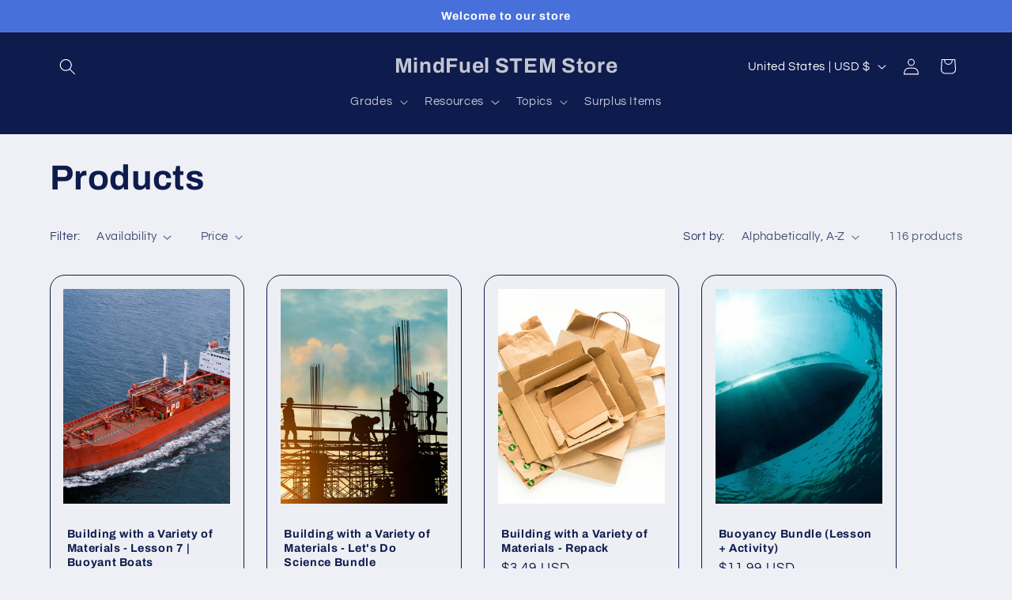

--- FILE ---
content_type: text/html; charset=utf-8
request_url: https://stemstore.io/collections/all?page=2
body_size: 33908
content:
<!doctype html>
<html class="js" lang="en">
  <head>
    <meta charset="utf-8">
    <meta http-equiv="X-UA-Compatible" content="IE=edge">
    <meta name="viewport" content="width=device-width,initial-scale=1">
    <meta name="theme-color" content="">
    <link rel="canonical" href="https://stemstore.io/collections/all?page=2"><link rel="preconnect" href="https://fonts.shopifycdn.com" crossorigin><title>
      Products
 &ndash; Page 2 &ndash; MindFuel STEM Store</title>

    

    

<meta property="og:site_name" content="MindFuel STEM Store">
<meta property="og:url" content="https://stemstore.io/collections/all?page=2">
<meta property="og:title" content="Products">
<meta property="og:type" content="website">
<meta property="og:description" content="MindFuel STEM Store"><meta name="twitter:card" content="summary_large_image">
<meta name="twitter:title" content="Products">
<meta name="twitter:description" content="MindFuel STEM Store">


    <script src="//stemstore.io/cdn/shop/t/8/assets/constants.js?v=132983761750457495441743436198" defer="defer"></script>
    <script src="//stemstore.io/cdn/shop/t/8/assets/pubsub.js?v=25310214064522200911743436200" defer="defer"></script>
    <script src="//stemstore.io/cdn/shop/t/8/assets/global.js?v=7301445359237545521753301711" defer="defer"></script>
    <script src="//stemstore.io/cdn/shop/t/8/assets/details-disclosure.js?v=13653116266235556501743436199" defer="defer"></script>
    <script src="//stemstore.io/cdn/shop/t/8/assets/details-modal.js?v=25581673532751508451743436199" defer="defer"></script>
    <script src="//stemstore.io/cdn/shop/t/8/assets/search-form.js?v=133129549252120666541743436200" defer="defer"></script><script src="//stemstore.io/cdn/shop/t/8/assets/animations.js?v=88693664871331136111743436198" defer="defer"></script><script>window.performance && window.performance.mark && window.performance.mark('shopify.content_for_header.start');</script><meta id="shopify-digital-wallet" name="shopify-digital-wallet" content="/14140964922/digital_wallets/dialog">
<meta name="shopify-checkout-api-token" content="c3017c1fb945ad69d6c63ec11bf733cb">
<link rel="alternate" type="application/atom+xml" title="Feed" href="/collections/all.atom" />
<link rel="prev" href="/collections/all?page=1">
<link rel="next" href="/collections/all?page=3">
<script async="async" src="/checkouts/internal/preloads.js?locale=en-US"></script>
<link rel="preconnect" href="https://shop.app" crossorigin="anonymous">
<script async="async" src="https://shop.app/checkouts/internal/preloads.js?locale=en-US&shop_id=14140964922" crossorigin="anonymous"></script>
<script id="shopify-features" type="application/json">{"accessToken":"c3017c1fb945ad69d6c63ec11bf733cb","betas":["rich-media-storefront-analytics"],"domain":"stemstore.io","predictiveSearch":true,"shopId":14140964922,"locale":"en"}</script>
<script>var Shopify = Shopify || {};
Shopify.shop = "mindfuel-store.myshopify.com";
Shopify.locale = "en";
Shopify.currency = {"active":"USD","rate":"1.0"};
Shopify.country = "US";
Shopify.theme = {"name":"Refresh","id":126602379322,"schema_name":"Refresh","schema_version":"15.4.1","theme_store_id":1567,"role":"main"};
Shopify.theme.handle = "null";
Shopify.theme.style = {"id":null,"handle":null};
Shopify.cdnHost = "stemstore.io/cdn";
Shopify.routes = Shopify.routes || {};
Shopify.routes.root = "/";</script>
<script type="module">!function(o){(o.Shopify=o.Shopify||{}).modules=!0}(window);</script>
<script>!function(o){function n(){var o=[];function n(){o.push(Array.prototype.slice.apply(arguments))}return n.q=o,n}var t=o.Shopify=o.Shopify||{};t.loadFeatures=n(),t.autoloadFeatures=n()}(window);</script>
<script>
  window.ShopifyPay = window.ShopifyPay || {};
  window.ShopifyPay.apiHost = "shop.app\/pay";
  window.ShopifyPay.redirectState = null;
</script>
<script id="shop-js-analytics" type="application/json">{"pageType":"collection"}</script>
<script defer="defer" async type="module" src="//stemstore.io/cdn/shopifycloud/shop-js/modules/v2/client.init-shop-cart-sync_BdyHc3Nr.en.esm.js"></script>
<script defer="defer" async type="module" src="//stemstore.io/cdn/shopifycloud/shop-js/modules/v2/chunk.common_Daul8nwZ.esm.js"></script>
<script type="module">
  await import("//stemstore.io/cdn/shopifycloud/shop-js/modules/v2/client.init-shop-cart-sync_BdyHc3Nr.en.esm.js");
await import("//stemstore.io/cdn/shopifycloud/shop-js/modules/v2/chunk.common_Daul8nwZ.esm.js");

  window.Shopify.SignInWithShop?.initShopCartSync?.({"fedCMEnabled":true,"windoidEnabled":true});

</script>
<script>
  window.Shopify = window.Shopify || {};
  if (!window.Shopify.featureAssets) window.Shopify.featureAssets = {};
  window.Shopify.featureAssets['shop-js'] = {"shop-cart-sync":["modules/v2/client.shop-cart-sync_QYOiDySF.en.esm.js","modules/v2/chunk.common_Daul8nwZ.esm.js"],"init-fed-cm":["modules/v2/client.init-fed-cm_DchLp9rc.en.esm.js","modules/v2/chunk.common_Daul8nwZ.esm.js"],"shop-button":["modules/v2/client.shop-button_OV7bAJc5.en.esm.js","modules/v2/chunk.common_Daul8nwZ.esm.js"],"init-windoid":["modules/v2/client.init-windoid_DwxFKQ8e.en.esm.js","modules/v2/chunk.common_Daul8nwZ.esm.js"],"shop-cash-offers":["modules/v2/client.shop-cash-offers_DWtL6Bq3.en.esm.js","modules/v2/chunk.common_Daul8nwZ.esm.js","modules/v2/chunk.modal_CQq8HTM6.esm.js"],"shop-toast-manager":["modules/v2/client.shop-toast-manager_CX9r1SjA.en.esm.js","modules/v2/chunk.common_Daul8nwZ.esm.js"],"init-shop-email-lookup-coordinator":["modules/v2/client.init-shop-email-lookup-coordinator_UhKnw74l.en.esm.js","modules/v2/chunk.common_Daul8nwZ.esm.js"],"pay-button":["modules/v2/client.pay-button_DzxNnLDY.en.esm.js","modules/v2/chunk.common_Daul8nwZ.esm.js"],"avatar":["modules/v2/client.avatar_BTnouDA3.en.esm.js"],"init-shop-cart-sync":["modules/v2/client.init-shop-cart-sync_BdyHc3Nr.en.esm.js","modules/v2/chunk.common_Daul8nwZ.esm.js"],"shop-login-button":["modules/v2/client.shop-login-button_D8B466_1.en.esm.js","modules/v2/chunk.common_Daul8nwZ.esm.js","modules/v2/chunk.modal_CQq8HTM6.esm.js"],"init-customer-accounts-sign-up":["modules/v2/client.init-customer-accounts-sign-up_C8fpPm4i.en.esm.js","modules/v2/client.shop-login-button_D8B466_1.en.esm.js","modules/v2/chunk.common_Daul8nwZ.esm.js","modules/v2/chunk.modal_CQq8HTM6.esm.js"],"init-shop-for-new-customer-accounts":["modules/v2/client.init-shop-for-new-customer-accounts_CVTO0Ztu.en.esm.js","modules/v2/client.shop-login-button_D8B466_1.en.esm.js","modules/v2/chunk.common_Daul8nwZ.esm.js","modules/v2/chunk.modal_CQq8HTM6.esm.js"],"init-customer-accounts":["modules/v2/client.init-customer-accounts_dRgKMfrE.en.esm.js","modules/v2/client.shop-login-button_D8B466_1.en.esm.js","modules/v2/chunk.common_Daul8nwZ.esm.js","modules/v2/chunk.modal_CQq8HTM6.esm.js"],"shop-follow-button":["modules/v2/client.shop-follow-button_CkZpjEct.en.esm.js","modules/v2/chunk.common_Daul8nwZ.esm.js","modules/v2/chunk.modal_CQq8HTM6.esm.js"],"lead-capture":["modules/v2/client.lead-capture_BntHBhfp.en.esm.js","modules/v2/chunk.common_Daul8nwZ.esm.js","modules/v2/chunk.modal_CQq8HTM6.esm.js"],"checkout-modal":["modules/v2/client.checkout-modal_CfxcYbTm.en.esm.js","modules/v2/chunk.common_Daul8nwZ.esm.js","modules/v2/chunk.modal_CQq8HTM6.esm.js"],"shop-login":["modules/v2/client.shop-login_Da4GZ2H6.en.esm.js","modules/v2/chunk.common_Daul8nwZ.esm.js","modules/v2/chunk.modal_CQq8HTM6.esm.js"],"payment-terms":["modules/v2/client.payment-terms_MV4M3zvL.en.esm.js","modules/v2/chunk.common_Daul8nwZ.esm.js","modules/v2/chunk.modal_CQq8HTM6.esm.js"]};
</script>
<script>(function() {
  var isLoaded = false;
  function asyncLoad() {
    if (isLoaded) return;
    isLoaded = true;
    var urls = ["https:\/\/chimpstatic.com\/mcjs-connected\/js\/users\/020f864a5a5a5a1e15bfe33b5\/b0f42b988e7c08a09386fd226.js?shop=mindfuel-store.myshopify.com"];
    for (var i = 0; i < urls.length; i++) {
      var s = document.createElement('script');
      s.type = 'text/javascript';
      s.async = true;
      s.src = urls[i];
      var x = document.getElementsByTagName('script')[0];
      x.parentNode.insertBefore(s, x);
    }
  };
  if(window.attachEvent) {
    window.attachEvent('onload', asyncLoad);
  } else {
    window.addEventListener('load', asyncLoad, false);
  }
})();</script>
<script id="__st">var __st={"a":14140964922,"offset":-25200,"reqid":"12de3a15-9671-45a8-8d7d-7b054dd24169-1768979610","pageurl":"stemstore.io\/collections\/all?page=2","u":"79aa186d6cde","p":"collection"};</script>
<script>window.ShopifyPaypalV4VisibilityTracking = true;</script>
<script id="captcha-bootstrap">!function(){'use strict';const t='contact',e='account',n='new_comment',o=[[t,t],['blogs',n],['comments',n],[t,'customer']],c=[[e,'customer_login'],[e,'guest_login'],[e,'recover_customer_password'],[e,'create_customer']],r=t=>t.map((([t,e])=>`form[action*='/${t}']:not([data-nocaptcha='true']) input[name='form_type'][value='${e}']`)).join(','),a=t=>()=>t?[...document.querySelectorAll(t)].map((t=>t.form)):[];function s(){const t=[...o],e=r(t);return a(e)}const i='password',u='form_key',d=['recaptcha-v3-token','g-recaptcha-response','h-captcha-response',i],f=()=>{try{return window.sessionStorage}catch{return}},m='__shopify_v',_=t=>t.elements[u];function p(t,e,n=!1){try{const o=window.sessionStorage,c=JSON.parse(o.getItem(e)),{data:r}=function(t){const{data:e,action:n}=t;return t[m]||n?{data:e,action:n}:{data:t,action:n}}(c);for(const[e,n]of Object.entries(r))t.elements[e]&&(t.elements[e].value=n);n&&o.removeItem(e)}catch(o){console.error('form repopulation failed',{error:o})}}const l='form_type',E='cptcha';function T(t){t.dataset[E]=!0}const w=window,h=w.document,L='Shopify',v='ce_forms',y='captcha';let A=!1;((t,e)=>{const n=(g='f06e6c50-85a8-45c8-87d0-21a2b65856fe',I='https://cdn.shopify.com/shopifycloud/storefront-forms-hcaptcha/ce_storefront_forms_captcha_hcaptcha.v1.5.2.iife.js',D={infoText:'Protected by hCaptcha',privacyText:'Privacy',termsText:'Terms'},(t,e,n)=>{const o=w[L][v],c=o.bindForm;if(c)return c(t,g,e,D).then(n);var r;o.q.push([[t,g,e,D],n]),r=I,A||(h.body.append(Object.assign(h.createElement('script'),{id:'captcha-provider',async:!0,src:r})),A=!0)});var g,I,D;w[L]=w[L]||{},w[L][v]=w[L][v]||{},w[L][v].q=[],w[L][y]=w[L][y]||{},w[L][y].protect=function(t,e){n(t,void 0,e),T(t)},Object.freeze(w[L][y]),function(t,e,n,w,h,L){const[v,y,A,g]=function(t,e,n){const i=e?o:[],u=t?c:[],d=[...i,...u],f=r(d),m=r(i),_=r(d.filter((([t,e])=>n.includes(e))));return[a(f),a(m),a(_),s()]}(w,h,L),I=t=>{const e=t.target;return e instanceof HTMLFormElement?e:e&&e.form},D=t=>v().includes(t);t.addEventListener('submit',(t=>{const e=I(t);if(!e)return;const n=D(e)&&!e.dataset.hcaptchaBound&&!e.dataset.recaptchaBound,o=_(e),c=g().includes(e)&&(!o||!o.value);(n||c)&&t.preventDefault(),c&&!n&&(function(t){try{if(!f())return;!function(t){const e=f();if(!e)return;const n=_(t);if(!n)return;const o=n.value;o&&e.removeItem(o)}(t);const e=Array.from(Array(32),(()=>Math.random().toString(36)[2])).join('');!function(t,e){_(t)||t.append(Object.assign(document.createElement('input'),{type:'hidden',name:u})),t.elements[u].value=e}(t,e),function(t,e){const n=f();if(!n)return;const o=[...t.querySelectorAll(`input[type='${i}']`)].map((({name:t})=>t)),c=[...d,...o],r={};for(const[a,s]of new FormData(t).entries())c.includes(a)||(r[a]=s);n.setItem(e,JSON.stringify({[m]:1,action:t.action,data:r}))}(t,e)}catch(e){console.error('failed to persist form',e)}}(e),e.submit())}));const S=(t,e)=>{t&&!t.dataset[E]&&(n(t,e.some((e=>e===t))),T(t))};for(const o of['focusin','change'])t.addEventListener(o,(t=>{const e=I(t);D(e)&&S(e,y())}));const B=e.get('form_key'),M=e.get(l),P=B&&M;t.addEventListener('DOMContentLoaded',(()=>{const t=y();if(P)for(const e of t)e.elements[l].value===M&&p(e,B);[...new Set([...A(),...v().filter((t=>'true'===t.dataset.shopifyCaptcha))])].forEach((e=>S(e,t)))}))}(h,new URLSearchParams(w.location.search),n,t,e,['guest_login'])})(!0,!0)}();</script>
<script integrity="sha256-4kQ18oKyAcykRKYeNunJcIwy7WH5gtpwJnB7kiuLZ1E=" data-source-attribution="shopify.loadfeatures" defer="defer" src="//stemstore.io/cdn/shopifycloud/storefront/assets/storefront/load_feature-a0a9edcb.js" crossorigin="anonymous"></script>
<script crossorigin="anonymous" defer="defer" src="//stemstore.io/cdn/shopifycloud/storefront/assets/shopify_pay/storefront-65b4c6d7.js?v=20250812"></script>
<script data-source-attribution="shopify.dynamic_checkout.dynamic.init">var Shopify=Shopify||{};Shopify.PaymentButton=Shopify.PaymentButton||{isStorefrontPortableWallets:!0,init:function(){window.Shopify.PaymentButton.init=function(){};var t=document.createElement("script");t.src="https://stemstore.io/cdn/shopifycloud/portable-wallets/latest/portable-wallets.en.js",t.type="module",document.head.appendChild(t)}};
</script>
<script data-source-attribution="shopify.dynamic_checkout.buyer_consent">
  function portableWalletsHideBuyerConsent(e){var t=document.getElementById("shopify-buyer-consent"),n=document.getElementById("shopify-subscription-policy-button");t&&n&&(t.classList.add("hidden"),t.setAttribute("aria-hidden","true"),n.removeEventListener("click",e))}function portableWalletsShowBuyerConsent(e){var t=document.getElementById("shopify-buyer-consent"),n=document.getElementById("shopify-subscription-policy-button");t&&n&&(t.classList.remove("hidden"),t.removeAttribute("aria-hidden"),n.addEventListener("click",e))}window.Shopify?.PaymentButton&&(window.Shopify.PaymentButton.hideBuyerConsent=portableWalletsHideBuyerConsent,window.Shopify.PaymentButton.showBuyerConsent=portableWalletsShowBuyerConsent);
</script>
<script data-source-attribution="shopify.dynamic_checkout.cart.bootstrap">document.addEventListener("DOMContentLoaded",(function(){function t(){return document.querySelector("shopify-accelerated-checkout-cart, shopify-accelerated-checkout")}if(t())Shopify.PaymentButton.init();else{new MutationObserver((function(e,n){t()&&(Shopify.PaymentButton.init(),n.disconnect())})).observe(document.body,{childList:!0,subtree:!0})}}));
</script>
<link id="shopify-accelerated-checkout-styles" rel="stylesheet" media="screen" href="https://stemstore.io/cdn/shopifycloud/portable-wallets/latest/accelerated-checkout-backwards-compat.css" crossorigin="anonymous">
<style id="shopify-accelerated-checkout-cart">
        #shopify-buyer-consent {
  margin-top: 1em;
  display: inline-block;
  width: 100%;
}

#shopify-buyer-consent.hidden {
  display: none;
}

#shopify-subscription-policy-button {
  background: none;
  border: none;
  padding: 0;
  text-decoration: underline;
  font-size: inherit;
  cursor: pointer;
}

#shopify-subscription-policy-button::before {
  box-shadow: none;
}

      </style>
<script id="sections-script" data-sections="header" defer="defer" src="//stemstore.io/cdn/shop/t/8/compiled_assets/scripts.js?v=122"></script>
<script>window.performance && window.performance.mark && window.performance.mark('shopify.content_for_header.end');</script>


    <style data-shopify>
      @font-face {
  font-family: Questrial;
  font-weight: 400;
  font-style: normal;
  font-display: swap;
  src: url("//stemstore.io/cdn/fonts/questrial/questrial_n4.66abac5d8209a647b4bf8089b0451928ef144c07.woff2") format("woff2"),
       url("//stemstore.io/cdn/fonts/questrial/questrial_n4.e86c53e77682db9bf4b0ee2dd71f214dc16adda4.woff") format("woff");
}

      
      
      
      @font-face {
  font-family: Archivo;
  font-weight: 700;
  font-style: normal;
  font-display: swap;
  src: url("//stemstore.io/cdn/fonts/archivo/archivo_n7.651b020b3543640c100112be6f1c1b8e816c7f13.woff2") format("woff2"),
       url("//stemstore.io/cdn/fonts/archivo/archivo_n7.7e9106d320e6594976a7dcb57957f3e712e83c96.woff") format("woff");
}


      
        :root,
        .color-scheme-1 {
          --color-background: 239,240,245;
        
          --gradient-background: #eff0f5;
        

        

        --color-foreground: 14,27,77;
        --color-background-contrast: 161,166,196;
        --color-shadow: 14,27,77;
        --color-button: 71,112,219;
        --color-button-text: 239,240,245;
        --color-secondary-button: 239,240,245;
        --color-secondary-button-text: 14,27,77;
        --color-link: 14,27,77;
        --color-badge-foreground: 14,27,77;
        --color-badge-background: 239,240,245;
        --color-badge-border: 14,27,77;
        --payment-terms-background-color: rgb(239 240 245);
      }
      
        
        .color-scheme-2 {
          --color-background: 255,255,255;
        
          --gradient-background: #FFFFFF;
        

        

        --color-foreground: 14,27,77;
        --color-background-contrast: 191,191,191;
        --color-shadow: 14,27,77;
        --color-button: 14,27,77;
        --color-button-text: 255,255,255;
        --color-secondary-button: 255,255,255;
        --color-secondary-button-text: 14,27,77;
        --color-link: 14,27,77;
        --color-badge-foreground: 14,27,77;
        --color-badge-background: 255,255,255;
        --color-badge-border: 14,27,77;
        --payment-terms-background-color: rgb(255 255 255);
      }
      
        
        .color-scheme-3 {
          --color-background: 14,27,77;
        
          --gradient-background: #0e1b4d;
        

        

        --color-foreground: 255,255,255;
        --color-background-contrast: 18,35,99;
        --color-shadow: 14,27,77;
        --color-button: 255,255,255;
        --color-button-text: 14,27,77;
        --color-secondary-button: 14,27,77;
        --color-secondary-button-text: 255,255,255;
        --color-link: 255,255,255;
        --color-badge-foreground: 255,255,255;
        --color-badge-background: 14,27,77;
        --color-badge-border: 255,255,255;
        --payment-terms-background-color: rgb(14 27 77);
      }
      
        
        .color-scheme-4 {
          --color-background: 71,112,219;
        
          --gradient-background: #4770db;
        

        

        --color-foreground: 255,255,255;
        --color-background-contrast: 27,57,136;
        --color-shadow: 14,27,77;
        --color-button: 255,255,255;
        --color-button-text: 71,112,219;
        --color-secondary-button: 71,112,219;
        --color-secondary-button-text: 255,255,255;
        --color-link: 255,255,255;
        --color-badge-foreground: 255,255,255;
        --color-badge-background: 71,112,219;
        --color-badge-border: 255,255,255;
        --payment-terms-background-color: rgb(71 112 219);
      }
      
        
        .color-scheme-5 {
          --color-background: 227,36,2;
        
          --gradient-background: #E32402;
        

        

        --color-foreground: 255,255,255;
        --color-background-contrast: 101,16,1;
        --color-shadow: 14,27,77;
        --color-button: 255,255,255;
        --color-button-text: 227,36,2;
        --color-secondary-button: 227,36,2;
        --color-secondary-button-text: 255,255,255;
        --color-link: 255,255,255;
        --color-badge-foreground: 255,255,255;
        --color-badge-background: 227,36,2;
        --color-badge-border: 255,255,255;
        --payment-terms-background-color: rgb(227 36 2);
      }
      

      body, .color-scheme-1, .color-scheme-2, .color-scheme-3, .color-scheme-4, .color-scheme-5 {
        color: rgba(var(--color-foreground), 0.75);
        background-color: rgb(var(--color-background));
      }

      :root {
        --font-body-family: Questrial, sans-serif;
        --font-body-style: normal;
        --font-body-weight: 400;
        --font-body-weight-bold: 700;

        --font-heading-family: Archivo, sans-serif;
        --font-heading-style: normal;
        --font-heading-weight: 700;

        --font-body-scale: 1.05;
        --font-heading-scale: 1.0476190476190477;

        --media-padding: px;
        --media-border-opacity: 0.1;
        --media-border-width: 0px;
        --media-radius: 20px;
        --media-shadow-opacity: 0.0;
        --media-shadow-horizontal-offset: 0px;
        --media-shadow-vertical-offset: 4px;
        --media-shadow-blur-radius: 5px;
        --media-shadow-visible: 0;

        --page-width: 120rem;
        --page-width-margin: 0rem;

        --product-card-image-padding: 1.6rem;
        --product-card-corner-radius: 1.8rem;
        --product-card-text-alignment: left;
        --product-card-border-width: 0.1rem;
        --product-card-border-opacity: 1.0;
        --product-card-shadow-opacity: 0.0;
        --product-card-shadow-visible: 0;
        --product-card-shadow-horizontal-offset: 0.0rem;
        --product-card-shadow-vertical-offset: 0.4rem;
        --product-card-shadow-blur-radius: 0.5rem;

        --collection-card-image-padding: 1.6rem;
        --collection-card-corner-radius: 1.8rem;
        --collection-card-text-alignment: left;
        --collection-card-border-width: 0.1rem;
        --collection-card-border-opacity: 1.0;
        --collection-card-shadow-opacity: 0.0;
        --collection-card-shadow-visible: 0;
        --collection-card-shadow-horizontal-offset: 0.0rem;
        --collection-card-shadow-vertical-offset: 0.4rem;
        --collection-card-shadow-blur-radius: 0.5rem;

        --blog-card-image-padding: 1.6rem;
        --blog-card-corner-radius: 1.8rem;
        --blog-card-text-alignment: left;
        --blog-card-border-width: 0.1rem;
        --blog-card-border-opacity: 1.0;
        --blog-card-shadow-opacity: 0.0;
        --blog-card-shadow-visible: 0;
        --blog-card-shadow-horizontal-offset: 0.0rem;
        --blog-card-shadow-vertical-offset: 0.4rem;
        --blog-card-shadow-blur-radius: 0.5rem;

        --badge-corner-radius: 0.0rem;

        --popup-border-width: 1px;
        --popup-border-opacity: 0.1;
        --popup-corner-radius: 18px;
        --popup-shadow-opacity: 0.0;
        --popup-shadow-horizontal-offset: 0px;
        --popup-shadow-vertical-offset: 4px;
        --popup-shadow-blur-radius: 5px;

        --drawer-border-width: 0px;
        --drawer-border-opacity: 0.1;
        --drawer-shadow-opacity: 0.0;
        --drawer-shadow-horizontal-offset: 0px;
        --drawer-shadow-vertical-offset: 4px;
        --drawer-shadow-blur-radius: 5px;

        --spacing-sections-desktop: 0px;
        --spacing-sections-mobile: 0px;

        --grid-desktop-vertical-spacing: 28px;
        --grid-desktop-horizontal-spacing: 28px;
        --grid-mobile-vertical-spacing: 14px;
        --grid-mobile-horizontal-spacing: 14px;

        --text-boxes-border-opacity: 0.1;
        --text-boxes-border-width: 0px;
        --text-boxes-radius: 20px;
        --text-boxes-shadow-opacity: 0.0;
        --text-boxes-shadow-visible: 0;
        --text-boxes-shadow-horizontal-offset: 0px;
        --text-boxes-shadow-vertical-offset: 4px;
        --text-boxes-shadow-blur-radius: 5px;

        --buttons-radius: 40px;
        --buttons-radius-outset: 41px;
        --buttons-border-width: 1px;
        --buttons-border-opacity: 1.0;
        --buttons-shadow-opacity: 0.0;
        --buttons-shadow-visible: 0;
        --buttons-shadow-horizontal-offset: 0px;
        --buttons-shadow-vertical-offset: 4px;
        --buttons-shadow-blur-radius: 5px;
        --buttons-border-offset: 0.3px;

        --inputs-radius: 26px;
        --inputs-border-width: 1px;
        --inputs-border-opacity: 0.55;
        --inputs-shadow-opacity: 0.0;
        --inputs-shadow-horizontal-offset: 0px;
        --inputs-margin-offset: 0px;
        --inputs-shadow-vertical-offset: 4px;
        --inputs-shadow-blur-radius: 5px;
        --inputs-radius-outset: 27px;

        --variant-pills-radius: 40px;
        --variant-pills-border-width: 1px;
        --variant-pills-border-opacity: 0.55;
        --variant-pills-shadow-opacity: 0.0;
        --variant-pills-shadow-horizontal-offset: 0px;
        --variant-pills-shadow-vertical-offset: 4px;
        --variant-pills-shadow-blur-radius: 5px;
      }

      *,
      *::before,
      *::after {
        box-sizing: inherit;
      }

      html {
        box-sizing: border-box;
        font-size: calc(var(--font-body-scale) * 62.5%);
        height: 100%;
      }

      body {
        display: grid;
        grid-template-rows: auto auto 1fr auto;
        grid-template-columns: 100%;
        min-height: 100%;
        margin: 0;
        font-size: 1.5rem;
        letter-spacing: 0.06rem;
        line-height: calc(1 + 0.8 / var(--font-body-scale));
        font-family: var(--font-body-family);
        font-style: var(--font-body-style);
        font-weight: var(--font-body-weight);
      }

      @media screen and (min-width: 750px) {
        body {
          font-size: 1.6rem;
        }
      }
    </style>

    <link href="//stemstore.io/cdn/shop/t/8/assets/base.css?v=159841507637079171801743436198" rel="stylesheet" type="text/css" media="all" />
    <link rel="stylesheet" href="//stemstore.io/cdn/shop/t/8/assets/component-cart-items.css?v=13033300910818915211753301709" media="print" onload="this.media='all'"><link href="//stemstore.io/cdn/shop/t/8/assets/component-cart-drawer.css?v=39223250576183958541753301708" rel="stylesheet" type="text/css" media="all" />
      <link href="//stemstore.io/cdn/shop/t/8/assets/component-cart.css?v=164708765130180853531743436198" rel="stylesheet" type="text/css" media="all" />
      <link href="//stemstore.io/cdn/shop/t/8/assets/component-totals.css?v=15906652033866631521743436198" rel="stylesheet" type="text/css" media="all" />
      <link href="//stemstore.io/cdn/shop/t/8/assets/component-price.css?v=47596247576480123001753301709" rel="stylesheet" type="text/css" media="all" />
      <link href="//stemstore.io/cdn/shop/t/8/assets/component-discounts.css?v=152760482443307489271743436198" rel="stylesheet" type="text/css" media="all" />

      <link rel="preload" as="font" href="//stemstore.io/cdn/fonts/questrial/questrial_n4.66abac5d8209a647b4bf8089b0451928ef144c07.woff2" type="font/woff2" crossorigin>
      

      <link rel="preload" as="font" href="//stemstore.io/cdn/fonts/archivo/archivo_n7.651b020b3543640c100112be6f1c1b8e816c7f13.woff2" type="font/woff2" crossorigin>
      
<link href="//stemstore.io/cdn/shop/t/8/assets/component-localization-form.css?v=170315343355214948141743436198" rel="stylesheet" type="text/css" media="all" />
      <script src="//stemstore.io/cdn/shop/t/8/assets/localization-form.js?v=144176611646395275351743436200" defer="defer"></script><link
        rel="stylesheet"
        href="//stemstore.io/cdn/shop/t/8/assets/component-predictive-search.css?v=118923337488134913561743436198"
        media="print"
        onload="this.media='all'"
      ><script>
      if (Shopify.designMode) {
        document.documentElement.classList.add('shopify-design-mode');
      }
    </script>
  <link href="https://monorail-edge.shopifysvc.com" rel="dns-prefetch">
<script>(function(){if ("sendBeacon" in navigator && "performance" in window) {try {var session_token_from_headers = performance.getEntriesByType('navigation')[0].serverTiming.find(x => x.name == '_s').description;} catch {var session_token_from_headers = undefined;}var session_cookie_matches = document.cookie.match(/_shopify_s=([^;]*)/);var session_token_from_cookie = session_cookie_matches && session_cookie_matches.length === 2 ? session_cookie_matches[1] : "";var session_token = session_token_from_headers || session_token_from_cookie || "";function handle_abandonment_event(e) {var entries = performance.getEntries().filter(function(entry) {return /monorail-edge.shopifysvc.com/.test(entry.name);});if (!window.abandonment_tracked && entries.length === 0) {window.abandonment_tracked = true;var currentMs = Date.now();var navigation_start = performance.timing.navigationStart;var payload = {shop_id: 14140964922,url: window.location.href,navigation_start,duration: currentMs - navigation_start,session_token,page_type: "collection"};window.navigator.sendBeacon("https://monorail-edge.shopifysvc.com/v1/produce", JSON.stringify({schema_id: "online_store_buyer_site_abandonment/1.1",payload: payload,metadata: {event_created_at_ms: currentMs,event_sent_at_ms: currentMs}}));}}window.addEventListener('pagehide', handle_abandonment_event);}}());</script>
<script id="web-pixels-manager-setup">(function e(e,d,r,n,o){if(void 0===o&&(o={}),!Boolean(null===(a=null===(i=window.Shopify)||void 0===i?void 0:i.analytics)||void 0===a?void 0:a.replayQueue)){var i,a;window.Shopify=window.Shopify||{};var t=window.Shopify;t.analytics=t.analytics||{};var s=t.analytics;s.replayQueue=[],s.publish=function(e,d,r){return s.replayQueue.push([e,d,r]),!0};try{self.performance.mark("wpm:start")}catch(e){}var l=function(){var e={modern:/Edge?\/(1{2}[4-9]|1[2-9]\d|[2-9]\d{2}|\d{4,})\.\d+(\.\d+|)|Firefox\/(1{2}[4-9]|1[2-9]\d|[2-9]\d{2}|\d{4,})\.\d+(\.\d+|)|Chrom(ium|e)\/(9{2}|\d{3,})\.\d+(\.\d+|)|(Maci|X1{2}).+ Version\/(15\.\d+|(1[6-9]|[2-9]\d|\d{3,})\.\d+)([,.]\d+|)( \(\w+\)|)( Mobile\/\w+|) Safari\/|Chrome.+OPR\/(9{2}|\d{3,})\.\d+\.\d+|(CPU[ +]OS|iPhone[ +]OS|CPU[ +]iPhone|CPU IPhone OS|CPU iPad OS)[ +]+(15[._]\d+|(1[6-9]|[2-9]\d|\d{3,})[._]\d+)([._]\d+|)|Android:?[ /-](13[3-9]|1[4-9]\d|[2-9]\d{2}|\d{4,})(\.\d+|)(\.\d+|)|Android.+Firefox\/(13[5-9]|1[4-9]\d|[2-9]\d{2}|\d{4,})\.\d+(\.\d+|)|Android.+Chrom(ium|e)\/(13[3-9]|1[4-9]\d|[2-9]\d{2}|\d{4,})\.\d+(\.\d+|)|SamsungBrowser\/([2-9]\d|\d{3,})\.\d+/,legacy:/Edge?\/(1[6-9]|[2-9]\d|\d{3,})\.\d+(\.\d+|)|Firefox\/(5[4-9]|[6-9]\d|\d{3,})\.\d+(\.\d+|)|Chrom(ium|e)\/(5[1-9]|[6-9]\d|\d{3,})\.\d+(\.\d+|)([\d.]+$|.*Safari\/(?![\d.]+ Edge\/[\d.]+$))|(Maci|X1{2}).+ Version\/(10\.\d+|(1[1-9]|[2-9]\d|\d{3,})\.\d+)([,.]\d+|)( \(\w+\)|)( Mobile\/\w+|) Safari\/|Chrome.+OPR\/(3[89]|[4-9]\d|\d{3,})\.\d+\.\d+|(CPU[ +]OS|iPhone[ +]OS|CPU[ +]iPhone|CPU IPhone OS|CPU iPad OS)[ +]+(10[._]\d+|(1[1-9]|[2-9]\d|\d{3,})[._]\d+)([._]\d+|)|Android:?[ /-](13[3-9]|1[4-9]\d|[2-9]\d{2}|\d{4,})(\.\d+|)(\.\d+|)|Mobile Safari.+OPR\/([89]\d|\d{3,})\.\d+\.\d+|Android.+Firefox\/(13[5-9]|1[4-9]\d|[2-9]\d{2}|\d{4,})\.\d+(\.\d+|)|Android.+Chrom(ium|e)\/(13[3-9]|1[4-9]\d|[2-9]\d{2}|\d{4,})\.\d+(\.\d+|)|Android.+(UC? ?Browser|UCWEB|U3)[ /]?(15\.([5-9]|\d{2,})|(1[6-9]|[2-9]\d|\d{3,})\.\d+)\.\d+|SamsungBrowser\/(5\.\d+|([6-9]|\d{2,})\.\d+)|Android.+MQ{2}Browser\/(14(\.(9|\d{2,})|)|(1[5-9]|[2-9]\d|\d{3,})(\.\d+|))(\.\d+|)|K[Aa][Ii]OS\/(3\.\d+|([4-9]|\d{2,})\.\d+)(\.\d+|)/},d=e.modern,r=e.legacy,n=navigator.userAgent;return n.match(d)?"modern":n.match(r)?"legacy":"unknown"}(),u="modern"===l?"modern":"legacy",c=(null!=n?n:{modern:"",legacy:""})[u],f=function(e){return[e.baseUrl,"/wpm","/b",e.hashVersion,"modern"===e.buildTarget?"m":"l",".js"].join("")}({baseUrl:d,hashVersion:r,buildTarget:u}),m=function(e){var d=e.version,r=e.bundleTarget,n=e.surface,o=e.pageUrl,i=e.monorailEndpoint;return{emit:function(e){var a=e.status,t=e.errorMsg,s=(new Date).getTime(),l=JSON.stringify({metadata:{event_sent_at_ms:s},events:[{schema_id:"web_pixels_manager_load/3.1",payload:{version:d,bundle_target:r,page_url:o,status:a,surface:n,error_msg:t},metadata:{event_created_at_ms:s}}]});if(!i)return console&&console.warn&&console.warn("[Web Pixels Manager] No Monorail endpoint provided, skipping logging."),!1;try{return self.navigator.sendBeacon.bind(self.navigator)(i,l)}catch(e){}var u=new XMLHttpRequest;try{return u.open("POST",i,!0),u.setRequestHeader("Content-Type","text/plain"),u.send(l),!0}catch(e){return console&&console.warn&&console.warn("[Web Pixels Manager] Got an unhandled error while logging to Monorail."),!1}}}}({version:r,bundleTarget:l,surface:e.surface,pageUrl:self.location.href,monorailEndpoint:e.monorailEndpoint});try{o.browserTarget=l,function(e){var d=e.src,r=e.async,n=void 0===r||r,o=e.onload,i=e.onerror,a=e.sri,t=e.scriptDataAttributes,s=void 0===t?{}:t,l=document.createElement("script"),u=document.querySelector("head"),c=document.querySelector("body");if(l.async=n,l.src=d,a&&(l.integrity=a,l.crossOrigin="anonymous"),s)for(var f in s)if(Object.prototype.hasOwnProperty.call(s,f))try{l.dataset[f]=s[f]}catch(e){}if(o&&l.addEventListener("load",o),i&&l.addEventListener("error",i),u)u.appendChild(l);else{if(!c)throw new Error("Did not find a head or body element to append the script");c.appendChild(l)}}({src:f,async:!0,onload:function(){if(!function(){var e,d;return Boolean(null===(d=null===(e=window.Shopify)||void 0===e?void 0:e.analytics)||void 0===d?void 0:d.initialized)}()){var d=window.webPixelsManager.init(e)||void 0;if(d){var r=window.Shopify.analytics;r.replayQueue.forEach((function(e){var r=e[0],n=e[1],o=e[2];d.publishCustomEvent(r,n,o)})),r.replayQueue=[],r.publish=d.publishCustomEvent,r.visitor=d.visitor,r.initialized=!0}}},onerror:function(){return m.emit({status:"failed",errorMsg:"".concat(f," has failed to load")})},sri:function(e){var d=/^sha384-[A-Za-z0-9+/=]+$/;return"string"==typeof e&&d.test(e)}(c)?c:"",scriptDataAttributes:o}),m.emit({status:"loading"})}catch(e){m.emit({status:"failed",errorMsg:(null==e?void 0:e.message)||"Unknown error"})}}})({shopId: 14140964922,storefrontBaseUrl: "https://stemstore.io",extensionsBaseUrl: "https://extensions.shopifycdn.com/cdn/shopifycloud/web-pixels-manager",monorailEndpoint: "https://monorail-edge.shopifysvc.com/unstable/produce_batch",surface: "storefront-renderer",enabledBetaFlags: ["2dca8a86"],webPixelsConfigList: [{"id":"33456186","eventPayloadVersion":"v1","runtimeContext":"LAX","scriptVersion":"1","type":"CUSTOM","privacyPurposes":["MARKETING"],"name":"Meta pixel (migrated)"},{"id":"65765434","eventPayloadVersion":"v1","runtimeContext":"LAX","scriptVersion":"1","type":"CUSTOM","privacyPurposes":["ANALYTICS"],"name":"Google Analytics tag (migrated)"},{"id":"shopify-app-pixel","configuration":"{}","eventPayloadVersion":"v1","runtimeContext":"STRICT","scriptVersion":"0450","apiClientId":"shopify-pixel","type":"APP","privacyPurposes":["ANALYTICS","MARKETING"]},{"id":"shopify-custom-pixel","eventPayloadVersion":"v1","runtimeContext":"LAX","scriptVersion":"0450","apiClientId":"shopify-pixel","type":"CUSTOM","privacyPurposes":["ANALYTICS","MARKETING"]}],isMerchantRequest: false,initData: {"shop":{"name":"MindFuel STEM Store","paymentSettings":{"currencyCode":"USD"},"myshopifyDomain":"mindfuel-store.myshopify.com","countryCode":"CA","storefrontUrl":"https:\/\/stemstore.io"},"customer":null,"cart":null,"checkout":null,"productVariants":[],"purchasingCompany":null},},"https://stemstore.io/cdn","fcfee988w5aeb613cpc8e4bc33m6693e112",{"modern":"","legacy":""},{"shopId":"14140964922","storefrontBaseUrl":"https:\/\/stemstore.io","extensionBaseUrl":"https:\/\/extensions.shopifycdn.com\/cdn\/shopifycloud\/web-pixels-manager","surface":"storefront-renderer","enabledBetaFlags":"[\"2dca8a86\"]","isMerchantRequest":"false","hashVersion":"fcfee988w5aeb613cpc8e4bc33m6693e112","publish":"custom","events":"[[\"page_viewed\",{}],[\"collection_viewed\",{\"collection\":{\"id\":\"\",\"title\":\"Products\",\"productVariants\":[{\"price\":{\"amount\":3.49,\"currencyCode\":\"USD\"},\"product\":{\"title\":\"Building with a Variety of Materials - Lesson 7 | Buoyant Boats\",\"vendor\":\"MindFuel\",\"id\":\"1944592023610\",\"untranslatedTitle\":\"Building with a Variety of Materials - Lesson 7 | Buoyant Boats\",\"url\":\"\/products\/building-things-buoyant-boats\",\"type\":\"Lesson\"},\"id\":\"19561709568058\",\"image\":{\"src\":\"\/\/stemstore.io\/cdn\/shop\/products\/Buoyant_Boats_-_resized.jpg?v=1538602388\"},\"sku\":\"11\/32006\",\"title\":\"Default\",\"untranslatedTitle\":\"Default\"},{\"price\":{\"amount\":23.99,\"currencyCode\":\"USD\"},\"product\":{\"title\":\"Building with a Variety of Materials - Let's Do Science Bundle\",\"vendor\":\"MindFuel\",\"id\":\"1944592089146\",\"untranslatedTitle\":\"Building with a Variety of Materials - Let's Do Science Bundle\",\"url\":\"\/products\/building-things-lets-do-science-bundle\",\"type\":\"Lesson Bundle\"},\"id\":\"19561709633594\",\"image\":{\"src\":\"\/\/stemstore.io\/cdn\/shop\/products\/Building_Things_-_resized.jpg?v=1540593040\"},\"sku\":\"15\/30002\",\"title\":\"Default\",\"untranslatedTitle\":\"Default\"},{\"price\":{\"amount\":3.49,\"currencyCode\":\"USD\"},\"product\":{\"title\":\"Building with a Variety of Materials - Repack\",\"vendor\":\"MindFuel\",\"id\":\"1944592056378\",\"untranslatedTitle\":\"Building with a Variety of Materials - Repack\",\"url\":\"\/products\/building-things-repack\",\"type\":\"Lesson\"},\"id\":\"19561709600826\",\"image\":{\"src\":\"\/\/stemstore.io\/cdn\/shop\/products\/Repack_-_resized.jpg?v=1538604718\"},\"sku\":\"11\/32005\",\"title\":\"Default\",\"untranslatedTitle\":\"Default\"},{\"price\":{\"amount\":11.99,\"currencyCode\":\"USD\"},\"product\":{\"title\":\"Buoyancy Bundle (Lesson + Activity)\",\"vendor\":\"MindFuel\",\"id\":\"1700831920186\",\"untranslatedTitle\":\"Buoyancy Bundle (Lesson + Activity)\",\"url\":\"\/products\/bouyancy-lesson-activity\",\"type\":\"Lesson Bundle\"},\"id\":\"15834853867578\",\"image\":{\"src\":\"\/\/stemstore.io\/cdn\/shop\/products\/Buoyancy.jpg?v=1537224407\"},\"sku\":\"12\/30001\",\"title\":\"Default\",\"untranslatedTitle\":\"Default\"},{\"price\":{\"amount\":0.0,\"currencyCode\":\"USD\"},\"product\":{\"title\":\"Can Machines Learn?\",\"vendor\":\"MindFuel\",\"id\":\"1944591138874\",\"untranslatedTitle\":\"Can Machines Learn?\",\"url\":\"\/products\/can-machines-learn\",\"type\":\"Animation\"},\"id\":\"19561703473210\",\"image\":{\"src\":\"\/\/stemstore.io\/cdn\/shop\/products\/Can_Machines_Learn_-_resize.jpg?v=1538429842\"},\"sku\":\"11\/25018\",\"title\":\"Default\",\"untranslatedTitle\":\"Default\"},{\"price\":{\"amount\":3.49,\"currencyCode\":\"USD\"},\"product\":{\"title\":\"Capture Oxygen from Photosynthesis\",\"vendor\":\"MindFuel\",\"id\":\"2474487939130\",\"untranslatedTitle\":\"Capture Oxygen from Photosynthesis\",\"url\":\"\/products\/capture-oxygen-from-photosynthesis\",\"type\":\"Experiment\"},\"id\":\"23452560785466\",\"image\":{\"src\":\"\/\/stemstore.io\/cdn\/shop\/products\/Capture_Oxygen_from_Photo.jpg?v=1562788493\"},\"sku\":\"11\/38010\",\"title\":\"Default Title\",\"untranslatedTitle\":\"Default Title\"},{\"price\":{\"amount\":4.19,\"currencyCode\":\"USD\"},\"product\":{\"title\":\"Carbon Cycle Play\",\"vendor\":\"MindFuel\",\"id\":\"2474489479226\",\"untranslatedTitle\":\"Carbon Cycle Play\",\"url\":\"\/products\/carbon-cycle-play\",\"type\":\"Lesson\"},\"id\":\"23452567666746\",\"image\":{\"src\":\"\/\/stemstore.io\/cdn\/shop\/products\/Carbon_Cycle.jpg?v=1562789614\"},\"sku\":\"11\/34002\",\"title\":\"Default Title\",\"untranslatedTitle\":\"Default Title\"},{\"price\":{\"amount\":4.19,\"currencyCode\":\"USD\"},\"product\":{\"title\":\"Cartoon Momentum\",\"vendor\":\"MindFuel\",\"id\":\"2474500030522\",\"untranslatedTitle\":\"Cartoon Momentum\",\"url\":\"\/products\/cartoon-momentum\",\"type\":\"Lesson\"},\"id\":\"23452650143802\",\"image\":{\"src\":\"\/\/stemstore.io\/cdn\/shop\/products\/Cartoon_Momentum.jpg?v=1562791532\"},\"sku\":\"11\/32034\",\"title\":\"Default Title\",\"untranslatedTitle\":\"Default Title\"},{\"price\":{\"amount\":19.19,\"currencyCode\":\"USD\"},\"product\":{\"title\":\"Classroom Chemistry - Let's Do Science Bundle\",\"vendor\":\"MindFuel\",\"id\":\"2298271039546\",\"untranslatedTitle\":\"Classroom Chemistry - Let's Do Science Bundle\",\"url\":\"\/products\/classroom-chemistry-lets-do-science-bundle\",\"type\":\"Lesson Bundle\"},\"id\":\"22671934062650\",\"image\":{\"src\":\"\/\/stemstore.io\/cdn\/shop\/products\/Classroom_Chemistry.jpg?v=1550167453\"},\"sku\":\"15\/30001\",\"title\":\"Default Title\",\"untranslatedTitle\":\"Default Title\"},{\"price\":{\"amount\":3.49,\"currencyCode\":\"USD\"},\"product\":{\"title\":\"Classroom Chemistry | Lesson 1-3 from Let's Do Science Bundle\",\"vendor\":\"MindFuel\",\"id\":\"2298315636794\",\"untranslatedTitle\":\"Classroom Chemistry | Lesson 1-3 from Let's Do Science Bundle\",\"url\":\"\/products\/wesawkechuk-kills-bear-lesson-1-3-classroom-chemistry\",\"type\":\"Lesson\"},\"id\":\"22672057434170\",\"image\":{\"src\":\"\/\/stemstore.io\/cdn\/shop\/products\/Lesson1-3_-_resized.jpg?v=1550169568\"},\"sku\":\"15\/32009\",\"title\":\"Default Title\",\"untranslatedTitle\":\"Default Title\"},{\"price\":{\"amount\":3.49,\"currencyCode\":\"USD\"},\"product\":{\"title\":\"Classroom Chemistry | Lesson 10 - Poinsettia Chemistry\",\"vendor\":\"MindFuel\",\"id\":\"2298350862394\",\"untranslatedTitle\":\"Classroom Chemistry | Lesson 10 - Poinsettia Chemistry\",\"url\":\"\/products\/poinsettia-chemistry-lesson-10-classroom-chemistry\",\"type\":\"Lesson\"},\"id\":\"22672152625210\",\"image\":{\"src\":\"\/\/stemstore.io\/cdn\/shop\/products\/Poinsettia_Chemistry.jpg?v=1556143997\"},\"sku\":\"11\/32088\",\"title\":\"Default Title\",\"untranslatedTitle\":\"Default Title\"},{\"price\":{\"amount\":3.49,\"currencyCode\":\"USD\"},\"product\":{\"title\":\"Classroom Chemistry | Lesson 4\u00265 - Chemical Reactions\",\"vendor\":\"MindFuel\",\"id\":\"2298323042362\",\"untranslatedTitle\":\"Classroom Chemistry | Lesson 4\u00265 - Chemical Reactions\",\"url\":\"\/products\/chemical-reactions-lesson-4-5-classroom-chemistry\",\"type\":\"Lesson\"},\"id\":\"22672080994362\",\"image\":{\"src\":\"\/\/stemstore.io\/cdn\/shop\/products\/Lesson4-5_-_resized.jpg?v=1550170223\"},\"sku\":\"11\/38013\",\"title\":\"Default Title\",\"untranslatedTitle\":\"Default Title\"},{\"price\":{\"amount\":3.49,\"currencyCode\":\"USD\"},\"product\":{\"title\":\"Classroom Chemistry | Lesson 6 - Lava Lamp\",\"vendor\":\"MindFuel\",\"id\":\"2298339688506\",\"untranslatedTitle\":\"Classroom Chemistry | Lesson 6 - Lava Lamp\",\"url\":\"\/products\/lava-lamp-lesson-6-classroom-chemistry\",\"type\":\"Lesson Bundle\"},\"id\":\"22672121167930\",\"image\":{\"src\":\"\/\/stemstore.io\/cdn\/shop\/products\/Lava_Lamp.jpg?v=1556143994\"},\"sku\":\"11\/32067\",\"title\":\"Default Title\",\"untranslatedTitle\":\"Default Title\"},{\"price\":{\"amount\":3.49,\"currencyCode\":\"USD\"},\"product\":{\"title\":\"Classroom Chemistry | Lesson 7 - Crystal Snowflakes\",\"vendor\":\"MindFuel\",\"id\":\"2298337558586\",\"untranslatedTitle\":\"Classroom Chemistry | Lesson 7 - Crystal Snowflakes\",\"url\":\"\/products\/crystal-snowflakes-lesson-7-classroom-chemistry\",\"type\":\"Lesson\"},\"id\":\"22672116318266\",\"image\":{\"src\":\"\/\/stemstore.io\/cdn\/shop\/products\/Crystal_Snowflakes.jpg?v=1556142144\"},\"sku\":\"11\/38011\",\"title\":\"Default Title\",\"untranslatedTitle\":\"Default Title\"},{\"price\":{\"amount\":3.49,\"currencyCode\":\"USD\"},\"product\":{\"title\":\"Classroom Chemistry | Lesson 8 - Winter Sand Recycling\",\"vendor\":\"MindFuel\",\"id\":\"2298342703162\",\"untranslatedTitle\":\"Classroom Chemistry | Lesson 8 - Winter Sand Recycling\",\"url\":\"\/products\/copy-of-crystal-snowflakes-lesson-8-winter-sand-recycling\",\"type\":\"Lesson\"},\"id\":\"22672126869562\",\"image\":{\"src\":\"\/\/stemstore.io\/cdn\/shop\/products\/Winter_Sand_Recycling.jpg?v=1556144001\"},\"sku\":\"11\/32124\",\"title\":\"Default Title\",\"untranslatedTitle\":\"Default Title\"},{\"price\":{\"amount\":3.49,\"currencyCode\":\"USD\"},\"product\":{\"title\":\"Classroom Chemistry | Lesson 9 - Acids \u0026 Bases\",\"vendor\":\"MindFuel\",\"id\":\"2298344407098\",\"untranslatedTitle\":\"Classroom Chemistry | Lesson 9 - Acids \u0026 Bases\",\"url\":\"\/products\/acids-bases-lesson-9-classroom-chemistry\",\"type\":\"Lesson\"},\"id\":\"22672130834490\",\"image\":{\"src\":\"\/\/stemstore.io\/cdn\/shop\/products\/Acids_and_Bases.jpg?v=1556203515\"},\"sku\":\"11\/38005\",\"title\":\"Default Title\",\"untranslatedTitle\":\"Default Title\"},{\"price\":{\"amount\":1.99,\"currencyCode\":\"USD\"},\"product\":{\"title\":\"Classroom Hydroponics\",\"vendor\":\"MindFuel\",\"id\":\"2474505699386\",\"untranslatedTitle\":\"Classroom Hydroponics\",\"url\":\"\/products\/classroom-hydroponics\",\"type\":\"Experiment\"},\"id\":\"23452683862074\",\"image\":{\"src\":\"\/\/stemstore.io\/cdn\/shop\/products\/Classroom_hydroponics.jpg?v=1562793242\"},\"sku\":\"11\/38002\",\"title\":\"Default Title\",\"untranslatedTitle\":\"Default Title\"},{\"price\":{\"amount\":1.99,\"currencyCode\":\"USD\"},\"product\":{\"title\":\"Classroom Waste\",\"vendor\":\"MindFuel\",\"id\":\"2474520019002\",\"untranslatedTitle\":\"Classroom Waste\",\"url\":\"\/products\/classroom-waste\",\"type\":\"Lesson\"},\"id\":\"23452775579706\",\"image\":{\"src\":\"\/\/stemstore.io\/cdn\/shop\/products\/Classroom_waste.jpg?v=1562794615\"},\"sku\":\"11\/34003\",\"title\":\"Default Title\",\"untranslatedTitle\":\"Default Title\"},{\"price\":{\"amount\":4.19,\"currencyCode\":\"USD\"},\"product\":{\"title\":\"Colligative Properties of Solutions\",\"vendor\":\"MindFuel\",\"id\":\"2475156504634\",\"untranslatedTitle\":\"Colligative Properties of Solutions\",\"url\":\"\/products\/colligative-properties-of-solutions\",\"type\":\"Lesson\"},\"id\":\"23456333955130\",\"image\":{\"src\":\"\/\/stemstore.io\/cdn\/shop\/products\/Colligative_Properties_-resized.jpg?v=1564090084\"},\"sku\":\"11\/32036\",\"title\":\"Default Title\",\"untranslatedTitle\":\"Default Title\"},{\"price\":{\"amount\":4.19,\"currencyCode\":\"USD\"},\"product\":{\"title\":\"Coordinate Thinking\",\"vendor\":\"MindFuel\",\"id\":\"2475112267834\",\"untranslatedTitle\":\"Coordinate Thinking\",\"url\":\"\/products\/coordinate-thinking\",\"type\":\"Lesson\"},\"id\":\"23456238960698\",\"image\":{\"src\":\"\/\/stemstore.io\/cdn\/shop\/products\/Coordinate_thinking_dda8d7d1-6572-4e72-b37e-3630134bfc33.jpg?v=1562863788\"},\"sku\":\"11\/32044\",\"title\":\"Default Title\",\"untranslatedTitle\":\"Default Title\"},{\"price\":{\"amount\":0.99,\"currencyCode\":\"USD\"},\"product\":{\"title\":\"CSI Techniques - Practice Activities\",\"vendor\":\"MindFuel\",\"id\":\"2100226162746\",\"untranslatedTitle\":\"CSI Techniques - Practice Activities\",\"url\":\"\/products\/csi-techniques\",\"type\":\"Experiment\"},\"id\":\"21051946074170\",\"image\":{\"src\":\"\/\/stemstore.io\/cdn\/shop\/products\/CSI_Techniques_-_resized.jpg?v=1541179427\"},\"sku\":\"11\/38042-EN\",\"title\":\"Default Title\",\"untranslatedTitle\":\"Default Title\"},{\"price\":{\"amount\":3.99,\"currencyCode\":\"USD\"},\"product\":{\"title\":\"Currents\",\"vendor\":\"MindFuel\",\"id\":\"2288127934522\",\"untranslatedTitle\":\"Currents\",\"url\":\"\/products\/currents\",\"type\":\"Experiment\"},\"id\":\"22627659710522\",\"image\":{\"src\":\"\/\/stemstore.io\/cdn\/shop\/products\/Currents_-_resized.jpg?v=1549483556\"},\"sku\":\"11\/38012\",\"title\":\"Default Title\",\"untranslatedTitle\":\"Default Title\"},{\"price\":{\"amount\":4.19,\"currencyCode\":\"USD\"},\"product\":{\"title\":\"Density of Water and Ice\",\"vendor\":\"MindFuel\",\"id\":\"2475141234746\",\"untranslatedTitle\":\"Density of Water and Ice\",\"url\":\"\/products\/density-of-water-and-ice\",\"type\":\"Lesson\"},\"id\":\"23456297386042\",\"image\":{\"src\":\"\/\/stemstore.io\/cdn\/shop\/products\/Density_of_Water_and_Ice_dcbdef45-1c57-406e-985a-bff5efd197d2.jpg?v=1562863811\"},\"sku\":\"11\/38058\",\"title\":\"Default Title\",\"untranslatedTitle\":\"Default Title\"},{\"price\":{\"amount\":1.99,\"currencyCode\":\"USD\"},\"product\":{\"title\":\"DIY Electromagnets\",\"vendor\":\"MindFuel\",\"id\":\"2475152900154\",\"untranslatedTitle\":\"DIY Electromagnets\",\"url\":\"\/products\/diy-electromagnets\",\"type\":\"Experiment\"},\"id\":\"23456316522554\",\"image\":{\"src\":\"\/\/stemstore.io\/cdn\/shop\/products\/DIY_Electromagent.jpg?v=1562863837\"},\"sku\":\"11\/38003\",\"title\":\"Default Title\",\"untranslatedTitle\":\"Default Title\"}]}}]]"});</script><script>
  window.ShopifyAnalytics = window.ShopifyAnalytics || {};
  window.ShopifyAnalytics.meta = window.ShopifyAnalytics.meta || {};
  window.ShopifyAnalytics.meta.currency = 'USD';
  var meta = {"products":[{"id":1944592023610,"gid":"gid:\/\/shopify\/Product\/1944592023610","vendor":"MindFuel","type":"Lesson","handle":"building-things-buoyant-boats","variants":[{"id":19561709568058,"price":349,"name":"Building with a Variety of Materials - Lesson 7 | Buoyant Boats","public_title":null,"sku":"11\/32006"}],"remote":false},{"id":1944592089146,"gid":"gid:\/\/shopify\/Product\/1944592089146","vendor":"MindFuel","type":"Lesson Bundle","handle":"building-things-lets-do-science-bundle","variants":[{"id":19561709633594,"price":2399,"name":"Building with a Variety of Materials - Let's Do Science Bundle","public_title":null,"sku":"15\/30002"}],"remote":false},{"id":1944592056378,"gid":"gid:\/\/shopify\/Product\/1944592056378","vendor":"MindFuel","type":"Lesson","handle":"building-things-repack","variants":[{"id":19561709600826,"price":349,"name":"Building with a Variety of Materials - Repack","public_title":null,"sku":"11\/32005"}],"remote":false},{"id":1700831920186,"gid":"gid:\/\/shopify\/Product\/1700831920186","vendor":"MindFuel","type":"Lesson Bundle","handle":"bouyancy-lesson-activity","variants":[{"id":15834853867578,"price":1199,"name":"Buoyancy Bundle (Lesson + Activity)","public_title":null,"sku":"12\/30001"}],"remote":false},{"id":1944591138874,"gid":"gid:\/\/shopify\/Product\/1944591138874","vendor":"MindFuel","type":"Animation","handle":"can-machines-learn","variants":[{"id":19561703473210,"price":0,"name":"Can Machines Learn?","public_title":null,"sku":"11\/25018"}],"remote":false},{"id":2474487939130,"gid":"gid:\/\/shopify\/Product\/2474487939130","vendor":"MindFuel","type":"Experiment","handle":"capture-oxygen-from-photosynthesis","variants":[{"id":23452560785466,"price":349,"name":"Capture Oxygen from Photosynthesis","public_title":null,"sku":"11\/38010"}],"remote":false},{"id":2474489479226,"gid":"gid:\/\/shopify\/Product\/2474489479226","vendor":"MindFuel","type":"Lesson","handle":"carbon-cycle-play","variants":[{"id":23452567666746,"price":419,"name":"Carbon Cycle Play","public_title":null,"sku":"11\/34002"}],"remote":false},{"id":2474500030522,"gid":"gid:\/\/shopify\/Product\/2474500030522","vendor":"MindFuel","type":"Lesson","handle":"cartoon-momentum","variants":[{"id":23452650143802,"price":419,"name":"Cartoon Momentum","public_title":null,"sku":"11\/32034"}],"remote":false},{"id":2298271039546,"gid":"gid:\/\/shopify\/Product\/2298271039546","vendor":"MindFuel","type":"Lesson Bundle","handle":"classroom-chemistry-lets-do-science-bundle","variants":[{"id":22671934062650,"price":1919,"name":"Classroom Chemistry - Let's Do Science Bundle","public_title":null,"sku":"15\/30001"}],"remote":false},{"id":2298315636794,"gid":"gid:\/\/shopify\/Product\/2298315636794","vendor":"MindFuel","type":"Lesson","handle":"wesawkechuk-kills-bear-lesson-1-3-classroom-chemistry","variants":[{"id":22672057434170,"price":349,"name":"Classroom Chemistry | Lesson 1-3 from Let's Do Science Bundle","public_title":null,"sku":"15\/32009"}],"remote":false},{"id":2298350862394,"gid":"gid:\/\/shopify\/Product\/2298350862394","vendor":"MindFuel","type":"Lesson","handle":"poinsettia-chemistry-lesson-10-classroom-chemistry","variants":[{"id":22672152625210,"price":349,"name":"Classroom Chemistry | Lesson 10 - Poinsettia Chemistry","public_title":null,"sku":"11\/32088"}],"remote":false},{"id":2298323042362,"gid":"gid:\/\/shopify\/Product\/2298323042362","vendor":"MindFuel","type":"Lesson","handle":"chemical-reactions-lesson-4-5-classroom-chemistry","variants":[{"id":22672080994362,"price":349,"name":"Classroom Chemistry | Lesson 4\u00265 - Chemical Reactions","public_title":null,"sku":"11\/38013"}],"remote":false},{"id":2298339688506,"gid":"gid:\/\/shopify\/Product\/2298339688506","vendor":"MindFuel","type":"Lesson Bundle","handle":"lava-lamp-lesson-6-classroom-chemistry","variants":[{"id":22672121167930,"price":349,"name":"Classroom Chemistry | Lesson 6 - Lava Lamp","public_title":null,"sku":"11\/32067"}],"remote":false},{"id":2298337558586,"gid":"gid:\/\/shopify\/Product\/2298337558586","vendor":"MindFuel","type":"Lesson","handle":"crystal-snowflakes-lesson-7-classroom-chemistry","variants":[{"id":22672116318266,"price":349,"name":"Classroom Chemistry | Lesson 7 - Crystal Snowflakes","public_title":null,"sku":"11\/38011"}],"remote":false},{"id":2298342703162,"gid":"gid:\/\/shopify\/Product\/2298342703162","vendor":"MindFuel","type":"Lesson","handle":"copy-of-crystal-snowflakes-lesson-8-winter-sand-recycling","variants":[{"id":22672126869562,"price":349,"name":"Classroom Chemistry | Lesson 8 - Winter Sand Recycling","public_title":null,"sku":"11\/32124"}],"remote":false},{"id":2298344407098,"gid":"gid:\/\/shopify\/Product\/2298344407098","vendor":"MindFuel","type":"Lesson","handle":"acids-bases-lesson-9-classroom-chemistry","variants":[{"id":22672130834490,"price":349,"name":"Classroom Chemistry | Lesson 9 - Acids \u0026 Bases","public_title":null,"sku":"11\/38005"}],"remote":false},{"id":2474505699386,"gid":"gid:\/\/shopify\/Product\/2474505699386","vendor":"MindFuel","type":"Experiment","handle":"classroom-hydroponics","variants":[{"id":23452683862074,"price":199,"name":"Classroom Hydroponics","public_title":null,"sku":"11\/38002"}],"remote":false},{"id":2474520019002,"gid":"gid:\/\/shopify\/Product\/2474520019002","vendor":"MindFuel","type":"Lesson","handle":"classroom-waste","variants":[{"id":23452775579706,"price":199,"name":"Classroom Waste","public_title":null,"sku":"11\/34003"}],"remote":false},{"id":2475156504634,"gid":"gid:\/\/shopify\/Product\/2475156504634","vendor":"MindFuel","type":"Lesson","handle":"colligative-properties-of-solutions","variants":[{"id":23456333955130,"price":419,"name":"Colligative Properties of Solutions","public_title":null,"sku":"11\/32036"}],"remote":false},{"id":2475112267834,"gid":"gid:\/\/shopify\/Product\/2475112267834","vendor":"MindFuel","type":"Lesson","handle":"coordinate-thinking","variants":[{"id":23456238960698,"price":419,"name":"Coordinate Thinking","public_title":null,"sku":"11\/32044"}],"remote":false},{"id":2100226162746,"gid":"gid:\/\/shopify\/Product\/2100226162746","vendor":"MindFuel","type":"Experiment","handle":"csi-techniques","variants":[{"id":21051946074170,"price":99,"name":"CSI Techniques - Practice Activities","public_title":null,"sku":"11\/38042-EN"}],"remote":false},{"id":2288127934522,"gid":"gid:\/\/shopify\/Product\/2288127934522","vendor":"MindFuel","type":"Experiment","handle":"currents","variants":[{"id":22627659710522,"price":399,"name":"Currents","public_title":null,"sku":"11\/38012"}],"remote":false},{"id":2475141234746,"gid":"gid:\/\/shopify\/Product\/2475141234746","vendor":"MindFuel","type":"Lesson","handle":"density-of-water-and-ice","variants":[{"id":23456297386042,"price":419,"name":"Density of Water and Ice","public_title":null,"sku":"11\/38058"}],"remote":false},{"id":2475152900154,"gid":"gid:\/\/shopify\/Product\/2475152900154","vendor":"MindFuel","type":"Experiment","handle":"diy-electromagnets","variants":[{"id":23456316522554,"price":199,"name":"DIY Electromagnets","public_title":null,"sku":"11\/38003"}],"remote":false}],"page":{"pageType":"collection","requestId":"12de3a15-9671-45a8-8d7d-7b054dd24169-1768979610"}};
  for (var attr in meta) {
    window.ShopifyAnalytics.meta[attr] = meta[attr];
  }
</script>
<script class="analytics">
  (function () {
    var customDocumentWrite = function(content) {
      var jquery = null;

      if (window.jQuery) {
        jquery = window.jQuery;
      } else if (window.Checkout && window.Checkout.$) {
        jquery = window.Checkout.$;
      }

      if (jquery) {
        jquery('body').append(content);
      }
    };

    var hasLoggedConversion = function(token) {
      if (token) {
        return document.cookie.indexOf('loggedConversion=' + token) !== -1;
      }
      return false;
    }

    var setCookieIfConversion = function(token) {
      if (token) {
        var twoMonthsFromNow = new Date(Date.now());
        twoMonthsFromNow.setMonth(twoMonthsFromNow.getMonth() + 2);

        document.cookie = 'loggedConversion=' + token + '; expires=' + twoMonthsFromNow;
      }
    }

    var trekkie = window.ShopifyAnalytics.lib = window.trekkie = window.trekkie || [];
    if (trekkie.integrations) {
      return;
    }
    trekkie.methods = [
      'identify',
      'page',
      'ready',
      'track',
      'trackForm',
      'trackLink'
    ];
    trekkie.factory = function(method) {
      return function() {
        var args = Array.prototype.slice.call(arguments);
        args.unshift(method);
        trekkie.push(args);
        return trekkie;
      };
    };
    for (var i = 0; i < trekkie.methods.length; i++) {
      var key = trekkie.methods[i];
      trekkie[key] = trekkie.factory(key);
    }
    trekkie.load = function(config) {
      trekkie.config = config || {};
      trekkie.config.initialDocumentCookie = document.cookie;
      var first = document.getElementsByTagName('script')[0];
      var script = document.createElement('script');
      script.type = 'text/javascript';
      script.onerror = function(e) {
        var scriptFallback = document.createElement('script');
        scriptFallback.type = 'text/javascript';
        scriptFallback.onerror = function(error) {
                var Monorail = {
      produce: function produce(monorailDomain, schemaId, payload) {
        var currentMs = new Date().getTime();
        var event = {
          schema_id: schemaId,
          payload: payload,
          metadata: {
            event_created_at_ms: currentMs,
            event_sent_at_ms: currentMs
          }
        };
        return Monorail.sendRequest("https://" + monorailDomain + "/v1/produce", JSON.stringify(event));
      },
      sendRequest: function sendRequest(endpointUrl, payload) {
        // Try the sendBeacon API
        if (window && window.navigator && typeof window.navigator.sendBeacon === 'function' && typeof window.Blob === 'function' && !Monorail.isIos12()) {
          var blobData = new window.Blob([payload], {
            type: 'text/plain'
          });

          if (window.navigator.sendBeacon(endpointUrl, blobData)) {
            return true;
          } // sendBeacon was not successful

        } // XHR beacon

        var xhr = new XMLHttpRequest();

        try {
          xhr.open('POST', endpointUrl);
          xhr.setRequestHeader('Content-Type', 'text/plain');
          xhr.send(payload);
        } catch (e) {
          console.log(e);
        }

        return false;
      },
      isIos12: function isIos12() {
        return window.navigator.userAgent.lastIndexOf('iPhone; CPU iPhone OS 12_') !== -1 || window.navigator.userAgent.lastIndexOf('iPad; CPU OS 12_') !== -1;
      }
    };
    Monorail.produce('monorail-edge.shopifysvc.com',
      'trekkie_storefront_load_errors/1.1',
      {shop_id: 14140964922,
      theme_id: 126602379322,
      app_name: "storefront",
      context_url: window.location.href,
      source_url: "//stemstore.io/cdn/s/trekkie.storefront.cd680fe47e6c39ca5d5df5f0a32d569bc48c0f27.min.js"});

        };
        scriptFallback.async = true;
        scriptFallback.src = '//stemstore.io/cdn/s/trekkie.storefront.cd680fe47e6c39ca5d5df5f0a32d569bc48c0f27.min.js';
        first.parentNode.insertBefore(scriptFallback, first);
      };
      script.async = true;
      script.src = '//stemstore.io/cdn/s/trekkie.storefront.cd680fe47e6c39ca5d5df5f0a32d569bc48c0f27.min.js';
      first.parentNode.insertBefore(script, first);
    };
    trekkie.load(
      {"Trekkie":{"appName":"storefront","development":false,"defaultAttributes":{"shopId":14140964922,"isMerchantRequest":null,"themeId":126602379322,"themeCityHash":"8993723499875626373","contentLanguage":"en","currency":"USD","eventMetadataId":"2b5660b8-af44-4b7b-9841-f93bb0a80d7e"},"isServerSideCookieWritingEnabled":true,"monorailRegion":"shop_domain","enabledBetaFlags":["65f19447"]},"Session Attribution":{},"S2S":{"facebookCapiEnabled":false,"source":"trekkie-storefront-renderer","apiClientId":580111}}
    );

    var loaded = false;
    trekkie.ready(function() {
      if (loaded) return;
      loaded = true;

      window.ShopifyAnalytics.lib = window.trekkie;

      var originalDocumentWrite = document.write;
      document.write = customDocumentWrite;
      try { window.ShopifyAnalytics.merchantGoogleAnalytics.call(this); } catch(error) {};
      document.write = originalDocumentWrite;

      window.ShopifyAnalytics.lib.page(null,{"pageType":"collection","requestId":"12de3a15-9671-45a8-8d7d-7b054dd24169-1768979610","shopifyEmitted":true});

      var match = window.location.pathname.match(/checkouts\/(.+)\/(thank_you|post_purchase)/)
      var token = match? match[1]: undefined;
      if (!hasLoggedConversion(token)) {
        setCookieIfConversion(token);
        window.ShopifyAnalytics.lib.track("Viewed Product Category",{"currency":"USD","category":"Collection: all","collectionName":"all","nonInteraction":true},undefined,undefined,{"shopifyEmitted":true});
      }
    });


        var eventsListenerScript = document.createElement('script');
        eventsListenerScript.async = true;
        eventsListenerScript.src = "//stemstore.io/cdn/shopifycloud/storefront/assets/shop_events_listener-3da45d37.js";
        document.getElementsByTagName('head')[0].appendChild(eventsListenerScript);

})();</script>
  <script>
  if (!window.ga || (window.ga && typeof window.ga !== 'function')) {
    window.ga = function ga() {
      (window.ga.q = window.ga.q || []).push(arguments);
      if (window.Shopify && window.Shopify.analytics && typeof window.Shopify.analytics.publish === 'function') {
        window.Shopify.analytics.publish("ga_stub_called", {}, {sendTo: "google_osp_migration"});
      }
      console.error("Shopify's Google Analytics stub called with:", Array.from(arguments), "\nSee https://help.shopify.com/manual/promoting-marketing/pixels/pixel-migration#google for more information.");
    };
    if (window.Shopify && window.Shopify.analytics && typeof window.Shopify.analytics.publish === 'function') {
      window.Shopify.analytics.publish("ga_stub_initialized", {}, {sendTo: "google_osp_migration"});
    }
  }
</script>
<script
  defer
  src="https://stemstore.io/cdn/shopifycloud/perf-kit/shopify-perf-kit-3.0.4.min.js"
  data-application="storefront-renderer"
  data-shop-id="14140964922"
  data-render-region="gcp-us-central1"
  data-page-type="collection"
  data-theme-instance-id="126602379322"
  data-theme-name="Refresh"
  data-theme-version="15.4.1"
  data-monorail-region="shop_domain"
  data-resource-timing-sampling-rate="10"
  data-shs="true"
  data-shs-beacon="true"
  data-shs-export-with-fetch="true"
  data-shs-logs-sample-rate="1"
  data-shs-beacon-endpoint="https://stemstore.io/api/collect"
></script>
</head>

  <body class="gradient">
    <a class="skip-to-content-link button visually-hidden" href="#MainContent">
      Skip to content
    </a>

<link href="//stemstore.io/cdn/shop/t/8/assets/quantity-popover.css?v=160630540099520878331743436200" rel="stylesheet" type="text/css" media="all" />
<link href="//stemstore.io/cdn/shop/t/8/assets/component-card.css?v=120341546515895839841743436198" rel="stylesheet" type="text/css" media="all" />

<script src="//stemstore.io/cdn/shop/t/8/assets/cart.js?v=168995049558366113891765136645" defer="defer"></script>
<script src="//stemstore.io/cdn/shop/t/8/assets/quantity-popover.js?v=987015268078116491743436200" defer="defer"></script>

<style>
  .drawer {
    visibility: hidden;
  }
</style>

<cart-drawer class="drawer is-empty">
  <div id="CartDrawer" class="cart-drawer">
    <div id="CartDrawer-Overlay" class="cart-drawer__overlay"></div>
    <div
      class="drawer__inner gradient color-scheme-1"
      role="dialog"
      aria-modal="true"
      aria-label="Your cart"
      tabindex="-1"
    ><div class="drawer__inner-empty">
          <div class="cart-drawer__warnings center">
            <div class="cart-drawer__empty-content">
              <h2 class="cart__empty-text">Your cart is empty</h2>
              <button
                class="drawer__close"
                type="button"
                onclick="this.closest('cart-drawer').close()"
                aria-label="Close"
              >
                <span class="svg-wrapper"><svg xmlns="http://www.w3.org/2000/svg" fill="none" class="icon icon-close" viewBox="0 0 18 17"><path fill="currentColor" d="M.865 15.978a.5.5 0 0 0 .707.707l7.433-7.431 7.579 7.282a.501.501 0 0 0 .846-.37.5.5 0 0 0-.153-.351L9.712 8.546l7.417-7.416a.5.5 0 1 0-.707-.708L8.991 7.853 1.413.573a.5.5 0 1 0-.693.72l7.563 7.268z"/></svg>
</span>
              </button>
              <a href="/collections/all" class="button">
                Continue shopping
              </a><p class="cart__login-title h3">Have an account?</p>
                <p class="cart__login-paragraph">
                  <a href="https://stemstore.io/customer_authentication/redirect?locale=en&region_country=US" class="link underlined-link">Log in</a> to check out faster.
                </p></div>
          </div></div><div class="drawer__header">
        <h2 class="drawer__heading">Your cart</h2>
        <button
          class="drawer__close"
          type="button"
          onclick="this.closest('cart-drawer').close()"
          aria-label="Close"
        >
          <span class="svg-wrapper"><svg xmlns="http://www.w3.org/2000/svg" fill="none" class="icon icon-close" viewBox="0 0 18 17"><path fill="currentColor" d="M.865 15.978a.5.5 0 0 0 .707.707l7.433-7.431 7.579 7.282a.501.501 0 0 0 .846-.37.5.5 0 0 0-.153-.351L9.712 8.546l7.417-7.416a.5.5 0 1 0-.707-.708L8.991 7.853 1.413.573a.5.5 0 1 0-.693.72l7.563 7.268z"/></svg>
</span>
        </button>
      </div>
      <cart-drawer-items
        
          class=" is-empty"
        
      >
        <form
          action="/cart"
          id="CartDrawer-Form"
          class="cart__contents cart-drawer__form"
          method="post"
        >
          <div id="CartDrawer-CartItems" class="drawer__contents js-contents"><p id="CartDrawer-LiveRegionText" class="visually-hidden" role="status"></p>
            <p id="CartDrawer-LineItemStatus" class="visually-hidden" aria-hidden="true" role="status">
              Loading...
            </p>
          </div>
          <div id="CartDrawer-CartErrors" role="alert"></div>
        </form>
      </cart-drawer-items>
      <div class="drawer__footer"><!-- Start blocks -->
        <!-- Subtotals -->

        <div class="cart-drawer__footer" >
          <div></div>

          <div class="totals" role="status">
            <h2 class="totals__total">Estimated total</h2>
            <p class="totals__total-value">$0.00 USD</p>
          </div>

          <small class="tax-note caption-large rte">Taxes, discounts and shipping calculated at checkout.
</small>
        </div>

        <!-- CTAs -->

        <div class="cart__ctas" >
          <button
            type="submit"
            id="CartDrawer-Checkout"
            class="cart__checkout-button button"
            name="checkout"
            form="CartDrawer-Form"
            
              disabled
            
          >
            Check out
          </button>
        </div>
      </div>
    </div>
  </div>
</cart-drawer>
<!-- BEGIN sections: header-group -->
<div id="shopify-section-sections--15483774206010__announcement-bar" class="shopify-section shopify-section-group-header-group announcement-bar-section"><link href="//stemstore.io/cdn/shop/t/8/assets/component-slideshow.css?v=17933591812325749411743436198" rel="stylesheet" type="text/css" media="all" />
<link href="//stemstore.io/cdn/shop/t/8/assets/component-slider.css?v=14039311878856620671743436198" rel="stylesheet" type="text/css" media="all" />


<div
  class="utility-bar color-scheme-4 gradient utility-bar--bottom-border"
>
  <div class="page-width utility-bar__grid"><div
        class="announcement-bar"
        role="region"
        aria-label="Announcement"
        
      ><p class="announcement-bar__message h5">
            <span>Welcome to our store</span></p></div><div class="localization-wrapper">
</div>
  </div>
</div>


</div><div id="shopify-section-sections--15483774206010__header" class="shopify-section shopify-section-group-header-group section-header"><link rel="stylesheet" href="//stemstore.io/cdn/shop/t/8/assets/component-list-menu.css?v=151968516119678728991743436198" media="print" onload="this.media='all'">
<link rel="stylesheet" href="//stemstore.io/cdn/shop/t/8/assets/component-search.css?v=165164710990765432851743436198" media="print" onload="this.media='all'">
<link rel="stylesheet" href="//stemstore.io/cdn/shop/t/8/assets/component-menu-drawer.css?v=147478906057189667651743436198" media="print" onload="this.media='all'">
<link
  rel="stylesheet"
  href="//stemstore.io/cdn/shop/t/8/assets/component-cart-notification.css?v=54116361853792938221743436198"
  media="print"
  onload="this.media='all'"
><link rel="stylesheet" href="//stemstore.io/cdn/shop/t/8/assets/component-price.css?v=47596247576480123001753301709" media="print" onload="this.media='all'"><style>
  header-drawer {
    justify-self: start;
    margin-left: -1.2rem;
  }@media screen and (min-width: 990px) {
      header-drawer {
        display: none;
      }
    }.menu-drawer-container {
    display: flex;
  }

  .list-menu {
    list-style: none;
    padding: 0;
    margin: 0;
  }

  .list-menu--inline {
    display: inline-flex;
    flex-wrap: wrap;
  }

  summary.list-menu__item {
    padding-right: 2.7rem;
  }

  .list-menu__item {
    display: flex;
    align-items: center;
    line-height: calc(1 + 0.3 / var(--font-body-scale));
  }

  .list-menu__item--link {
    text-decoration: none;
    padding-bottom: 1rem;
    padding-top: 1rem;
    line-height: calc(1 + 0.8 / var(--font-body-scale));
  }

  @media screen and (min-width: 750px) {
    .list-menu__item--link {
      padding-bottom: 0.5rem;
      padding-top: 0.5rem;
    }
  }
</style><style data-shopify>.header {
    padding: 10px 3rem 10px 3rem;
  }

  .section-header {
    position: sticky; /* This is for fixing a Safari z-index issue. PR #2147 */
    margin-bottom: 0px;
  }

  @media screen and (min-width: 750px) {
    .section-header {
      margin-bottom: 0px;
    }
  }

  @media screen and (min-width: 990px) {
    .header {
      padding-top: 20px;
      padding-bottom: 20px;
    }
  }</style><script src="//stemstore.io/cdn/shop/t/8/assets/cart-notification.js?v=133508293167896966491743436198" defer="defer"></script>

<sticky-header
  
    data-sticky-type="on-scroll-up"
  
  class="header-wrapper color-scheme-3 gradient"
><header class="header header--top-center header--mobile-center page-width header--has-menu header--has-account header--has-localizations">

<header-drawer data-breakpoint="tablet">
  <details id="Details-menu-drawer-container" class="menu-drawer-container">
    <summary
      class="header__icon header__icon--menu header__icon--summary link focus-inset"
      aria-label="Menu"
    >
      <span><svg xmlns="http://www.w3.org/2000/svg" fill="none" class="icon icon-hamburger" viewBox="0 0 18 16"><path fill="currentColor" d="M1 .5a.5.5 0 1 0 0 1h15.71a.5.5 0 0 0 0-1zM.5 8a.5.5 0 0 1 .5-.5h15.71a.5.5 0 0 1 0 1H1A.5.5 0 0 1 .5 8m0 7a.5.5 0 0 1 .5-.5h15.71a.5.5 0 0 1 0 1H1a.5.5 0 0 1-.5-.5"/></svg>
<svg xmlns="http://www.w3.org/2000/svg" fill="none" class="icon icon-close" viewBox="0 0 18 17"><path fill="currentColor" d="M.865 15.978a.5.5 0 0 0 .707.707l7.433-7.431 7.579 7.282a.501.501 0 0 0 .846-.37.5.5 0 0 0-.153-.351L9.712 8.546l7.417-7.416a.5.5 0 1 0-.707-.708L8.991 7.853 1.413.573a.5.5 0 1 0-.693.72l7.563 7.268z"/></svg>
</span>
    </summary>
    <div id="menu-drawer" class="gradient menu-drawer motion-reduce color-scheme-3">
      <div class="menu-drawer__inner-container">
        <div class="menu-drawer__navigation-container">
          <nav class="menu-drawer__navigation">
            <ul class="menu-drawer__menu has-submenu list-menu" role="list"><li><details id="Details-menu-drawer-menu-item-1">
                      <summary
                        id="HeaderDrawer-grades"
                        class="menu-drawer__menu-item list-menu__item link link--text focus-inset"
                      >
                        Grades
                        <span class="svg-wrapper"><svg xmlns="http://www.w3.org/2000/svg" fill="none" class="icon icon-arrow" viewBox="0 0 14 10"><path fill="currentColor" fill-rule="evenodd" d="M8.537.808a.5.5 0 0 1 .817-.162l4 4a.5.5 0 0 1 0 .708l-4 4a.5.5 0 1 1-.708-.708L11.793 5.5H1a.5.5 0 0 1 0-1h10.793L8.646 1.354a.5.5 0 0 1-.109-.546" clip-rule="evenodd"/></svg>
</span>
                        <span class="svg-wrapper"><svg class="icon icon-caret" viewBox="0 0 10 6"><path fill="currentColor" fill-rule="evenodd" d="M9.354.646a.5.5 0 0 0-.708 0L5 4.293 1.354.646a.5.5 0 0 0-.708.708l4 4a.5.5 0 0 0 .708 0l4-4a.5.5 0 0 0 0-.708" clip-rule="evenodd"/></svg>
</span>
                      </summary>
                      <div
                        id="link-grades"
                        class="menu-drawer__submenu has-submenu gradient motion-reduce"
                        tabindex="-1"
                      >
                        <div class="menu-drawer__inner-submenu">
                          <button class="menu-drawer__close-button link link--text focus-inset" aria-expanded="true">
                            <span class="svg-wrapper"><svg xmlns="http://www.w3.org/2000/svg" fill="none" class="icon icon-arrow" viewBox="0 0 14 10"><path fill="currentColor" fill-rule="evenodd" d="M8.537.808a.5.5 0 0 1 .817-.162l4 4a.5.5 0 0 1 0 .708l-4 4a.5.5 0 1 1-.708-.708L11.793 5.5H1a.5.5 0 0 1 0-1h10.793L8.646 1.354a.5.5 0 0 1-.109-.546" clip-rule="evenodd"/></svg>
</span>
                            Grades
                          </button>
                          <ul class="menu-drawer__menu list-menu" role="list" tabindex="-1"><li><a
                                    id="HeaderDrawer-grades-elementary-k-5"
                                    href="/collections/elementary-k-5"
                                    class="menu-drawer__menu-item link link--text list-menu__item focus-inset"
                                    
                                  >
                                    Elementary (K-5)
                                  </a></li><li><a
                                    id="HeaderDrawer-grades-middle-school-6-8"
                                    href="/collections/middle-school-6-8"
                                    class="menu-drawer__menu-item link link--text list-menu__item focus-inset"
                                    
                                  >
                                    Middle School (6-8)
                                  </a></li><li><a
                                    id="HeaderDrawer-grades-high-school-9-12"
                                    href="/collections/high-school-9-12"
                                    class="menu-drawer__menu-item link link--text list-menu__item focus-inset"
                                    
                                  >
                                    High School (9-12)
                                  </a></li></ul>
                        </div>
                      </div>
                    </details></li><li><details id="Details-menu-drawer-menu-item-2">
                      <summary
                        id="HeaderDrawer-resources"
                        class="menu-drawer__menu-item list-menu__item link link--text focus-inset"
                      >
                        Resources
                        <span class="svg-wrapper"><svg xmlns="http://www.w3.org/2000/svg" fill="none" class="icon icon-arrow" viewBox="0 0 14 10"><path fill="currentColor" fill-rule="evenodd" d="M8.537.808a.5.5 0 0 1 .817-.162l4 4a.5.5 0 0 1 0 .708l-4 4a.5.5 0 1 1-.708-.708L11.793 5.5H1a.5.5 0 0 1 0-1h10.793L8.646 1.354a.5.5 0 0 1-.109-.546" clip-rule="evenodd"/></svg>
</span>
                        <span class="svg-wrapper"><svg class="icon icon-caret" viewBox="0 0 10 6"><path fill="currentColor" fill-rule="evenodd" d="M9.354.646a.5.5 0 0 0-.708 0L5 4.293 1.354.646a.5.5 0 0 0-.708.708l4 4a.5.5 0 0 0 .708 0l4-4a.5.5 0 0 0 0-.708" clip-rule="evenodd"/></svg>
</span>
                      </summary>
                      <div
                        id="link-resources"
                        class="menu-drawer__submenu has-submenu gradient motion-reduce"
                        tabindex="-1"
                      >
                        <div class="menu-drawer__inner-submenu">
                          <button class="menu-drawer__close-button link link--text focus-inset" aria-expanded="true">
                            <span class="svg-wrapper"><svg xmlns="http://www.w3.org/2000/svg" fill="none" class="icon icon-arrow" viewBox="0 0 14 10"><path fill="currentColor" fill-rule="evenodd" d="M8.537.808a.5.5 0 0 1 .817-.162l4 4a.5.5 0 0 1 0 .708l-4 4a.5.5 0 1 1-.708-.708L11.793 5.5H1a.5.5 0 0 1 0-1h10.793L8.646 1.354a.5.5 0 0 1-.109-.546" clip-rule="evenodd"/></svg>
</span>
                            Resources
                          </button>
                          <ul class="menu-drawer__menu list-menu" role="list" tabindex="-1"><li><a
                                    id="HeaderDrawer-resources-stem-phenomenon"
                                    href="/collections/stem-phenomena"
                                    class="menu-drawer__menu-item link link--text list-menu__item focus-inset"
                                    
                                  >
                                    STEM Phenomenon
                                  </a></li><li><a
                                    id="HeaderDrawer-resources-lessons"
                                    href="/collections/lessons"
                                    class="menu-drawer__menu-item link link--text list-menu__item focus-inset"
                                    
                                  >
                                    Lessons
                                  </a></li><li><a
                                    id="HeaderDrawer-resources-project-based-learning"
                                    href="/collections/project-based-learning"
                                    class="menu-drawer__menu-item link link--text list-menu__item focus-inset"
                                    
                                  >
                                    Project Based Learning
                                  </a></li><li><a
                                    id="HeaderDrawer-resources-design-challenges"
                                    href="/collections/design-challenges"
                                    class="menu-drawer__menu-item link link--text list-menu__item focus-inset"
                                    
                                  >
                                    Design Challenges
                                  </a></li><li><a
                                    id="HeaderDrawer-resources-units-courses"
                                    href="/collections/units-courses"
                                    class="menu-drawer__menu-item link link--text list-menu__item focus-inset"
                                    
                                  >
                                    Units/Courses
                                  </a></li></ul>
                        </div>
                      </div>
                    </details></li><li><details id="Details-menu-drawer-menu-item-3">
                      <summary
                        id="HeaderDrawer-topics"
                        class="menu-drawer__menu-item list-menu__item link link--text focus-inset"
                      >
                        Topics
                        <span class="svg-wrapper"><svg xmlns="http://www.w3.org/2000/svg" fill="none" class="icon icon-arrow" viewBox="0 0 14 10"><path fill="currentColor" fill-rule="evenodd" d="M8.537.808a.5.5 0 0 1 .817-.162l4 4a.5.5 0 0 1 0 .708l-4 4a.5.5 0 1 1-.708-.708L11.793 5.5H1a.5.5 0 0 1 0-1h10.793L8.646 1.354a.5.5 0 0 1-.109-.546" clip-rule="evenodd"/></svg>
</span>
                        <span class="svg-wrapper"><svg class="icon icon-caret" viewBox="0 0 10 6"><path fill="currentColor" fill-rule="evenodd" d="M9.354.646a.5.5 0 0 0-.708 0L5 4.293 1.354.646a.5.5 0 0 0-.708.708l4 4a.5.5 0 0 0 .708 0l4-4a.5.5 0 0 0 0-.708" clip-rule="evenodd"/></svg>
</span>
                      </summary>
                      <div
                        id="link-topics"
                        class="menu-drawer__submenu has-submenu gradient motion-reduce"
                        tabindex="-1"
                      >
                        <div class="menu-drawer__inner-submenu">
                          <button class="menu-drawer__close-button link link--text focus-inset" aria-expanded="true">
                            <span class="svg-wrapper"><svg xmlns="http://www.w3.org/2000/svg" fill="none" class="icon icon-arrow" viewBox="0 0 14 10"><path fill="currentColor" fill-rule="evenodd" d="M8.537.808a.5.5 0 0 1 .817-.162l4 4a.5.5 0 0 1 0 .708l-4 4a.5.5 0 1 1-.708-.708L11.793 5.5H1a.5.5 0 0 1 0-1h10.793L8.646 1.354a.5.5 0 0 1-.109-.546" clip-rule="evenodd"/></svg>
</span>
                            Topics
                          </button>
                          <ul class="menu-drawer__menu list-menu" role="list" tabindex="-1"><li><a
                                    id="HeaderDrawer-topics-cells-body-systems"
                                    href="/collections/cells-and-body-systems"
                                    class="menu-drawer__menu-item link link--text list-menu__item focus-inset"
                                    
                                  >
                                    Cells &amp; Body Systems
                                  </a></li><li><a
                                    id="HeaderDrawer-topics-chemistry"
                                    href="/collections/chemistry"
                                    class="menu-drawer__menu-item link link--text list-menu__item focus-inset"
                                    
                                  >
                                    Chemistry
                                  </a></li><li><a
                                    id="HeaderDrawer-topics-earth-sciences"
                                    href="/collections/earth-sciences"
                                    class="menu-drawer__menu-item link link--text list-menu__item focus-inset"
                                    
                                  >
                                    Earth Sciences
                                  </a></li><li><a
                                    id="HeaderDrawer-topics-ecosystems"
                                    href="/collections/ecosystems"
                                    class="menu-drawer__menu-item link link--text list-menu__item focus-inset"
                                    
                                  >
                                    Ecosystems
                                  </a></li><li><a
                                    id="HeaderDrawer-topics-energy"
                                    href="/collections/energy"
                                    class="menu-drawer__menu-item link link--text list-menu__item focus-inset"
                                    
                                  >
                                    Energy
                                  </a></li><li><a
                                    id="HeaderDrawer-topics-environment"
                                    href="/collections/environment"
                                    class="menu-drawer__menu-item link link--text list-menu__item focus-inset"
                                    
                                  >
                                    Environment
                                  </a></li><li><a
                                    id="HeaderDrawer-topics-forces-interactions"
                                    href="/collections/forces-and-interactions"
                                    class="menu-drawer__menu-item link link--text list-menu__item focus-inset"
                                    
                                  >
                                    Forces &amp; Interactions
                                  </a></li><li><a
                                    id="HeaderDrawer-topics-genetic-engineering-for-everyone"
                                    href="/collections/genetic-engineering-for-everyone-1"
                                    class="menu-drawer__menu-item link link--text list-menu__item focus-inset"
                                    
                                  >
                                    Genetic Engineering for Everyone
                                  </a></li><li><a
                                    id="HeaderDrawer-topics-human-impact"
                                    href="/collections/human-impact"
                                    class="menu-drawer__menu-item link link--text list-menu__item focus-inset"
                                    
                                  >
                                    Human Impact
                                  </a></li><li><a
                                    id="HeaderDrawer-topics-innovation-technology"
                                    href="/collections/innovation-and-technology"
                                    class="menu-drawer__menu-item link link--text list-menu__item focus-inset"
                                    
                                  >
                                    Innovation &amp; Technology
                                  </a></li><li><a
                                    id="HeaderDrawer-topics-properties-of-matter"
                                    href="/collections/properties-of-matter"
                                    class="menu-drawer__menu-item link link--text list-menu__item focus-inset"
                                    
                                  >
                                    Properties of Matter
                                  </a></li><li><a
                                    id="HeaderDrawer-topics-space-flight"
                                    href="/collections/space-flight"
                                    class="menu-drawer__menu-item link link--text list-menu__item focus-inset"
                                    
                                  >
                                    Space &amp; Flight
                                  </a></li><li><a
                                    id="HeaderDrawer-topics-structure-function"
                                    href="/collections/structure-function"
                                    class="menu-drawer__menu-item link link--text list-menu__item focus-inset"
                                    
                                  >
                                    Structure &amp; Function
                                  </a></li></ul>
                        </div>
                      </div>
                    </details></li><li><a
                      id="HeaderDrawer-surplus-items"
                      href="/collections/surplus-calculators"
                      class="menu-drawer__menu-item list-menu__item link link--text focus-inset"
                      
                    >
                      Surplus Items 
                    </a></li></ul>
          </nav>
          <div class="menu-drawer__utility-links"><a
                href="https://stemstore.io/customer_authentication/redirect?locale=en&region_country=US"
                class="menu-drawer__account link focus-inset h5 medium-hide large-up-hide"
                rel="nofollow"
              ><account-icon><span class="svg-wrapper"><svg xmlns="http://www.w3.org/2000/svg" fill="none" class="icon icon-account" viewBox="0 0 18 19"><path fill="currentColor" fill-rule="evenodd" d="M6 4.5a3 3 0 1 1 6 0 3 3 0 0 1-6 0m3-4a4 4 0 1 0 0 8 4 4 0 0 0 0-8m5.58 12.15c1.12.82 1.83 2.24 1.91 4.85H1.51c.08-2.6.79-4.03 1.9-4.85C4.66 11.75 6.5 11.5 9 11.5s4.35.26 5.58 1.15M9 10.5c-2.5 0-4.65.24-6.17 1.35C1.27 12.98.5 14.93.5 18v.5h17V18c0-3.07-.77-5.02-2.33-6.15-1.52-1.1-3.67-1.35-6.17-1.35" clip-rule="evenodd"/></svg>
</span></account-icon>Log in</a><div class="menu-drawer__localization header-localization"><localization-form><form method="post" action="/localization" id="HeaderCountryMobileForm" accept-charset="UTF-8" class="localization-form" enctype="multipart/form-data"><input type="hidden" name="form_type" value="localization" /><input type="hidden" name="utf8" value="✓" /><input type="hidden" name="_method" value="put" /><input type="hidden" name="return_to" value="/collections/all?page=2" /><div>
                        <h2 class="visually-hidden" id="HeaderCountryMobileLabel">
                          Country/region
                        </h2>

<div class="disclosure">
  <button
    type="button"
    class="disclosure__button localization-form__select localization-selector link link--text caption-large"
    aria-expanded="false"
    aria-controls="HeaderCountryMobile-country-results"
    aria-describedby="HeaderCountryMobileLabel"
  >
    <span>United States |
      USD
      $</span>
    <svg class="icon icon-caret" viewBox="0 0 10 6"><path fill="currentColor" fill-rule="evenodd" d="M9.354.646a.5.5 0 0 0-.708 0L5 4.293 1.354.646a.5.5 0 0 0-.708.708l4 4a.5.5 0 0 0 .708 0l4-4a.5.5 0 0 0 0-.708" clip-rule="evenodd"/></svg>

  </button>
  <div class="disclosure__list-wrapper country-selector" hidden>
    <div class="country-filter country-filter--no-padding">
      
      <button
        class="country-selector__close-button button--small link"
        type="button"
        aria-label="Close"
      ><svg xmlns="http://www.w3.org/2000/svg" fill="none" class="icon icon-close" viewBox="0 0 18 17"><path fill="currentColor" d="M.865 15.978a.5.5 0 0 0 .707.707l7.433-7.431 7.579 7.282a.501.501 0 0 0 .846-.37.5.5 0 0 0-.153-.351L9.712 8.546l7.417-7.416a.5.5 0 1 0-.707-.708L8.991 7.853 1.413.573a.5.5 0 1 0-.693.72l7.563 7.268z"/></svg>
</button>
    </div>
    <div id="sr-country-search-results" class="visually-hidden" aria-live="polite"></div>
    <div
      class="disclosure__list country-selector__list country-selector__list--with-multiple-currencies"
      id="HeaderCountryMobile-country-results"
    >
      
      <ul role="list" class="list-unstyled countries"><li class="disclosure__item" tabindex="-1">
            <a
              class="link link--text disclosure__link caption-large focus-inset"
              href="#"
              
              data-value="CA"
              id="Canada"
            >
              <span
                
                  class="visibility-hidden"
                
              ><svg xmlns="http://www.w3.org/2000/svg" fill="none" class="icon icon-checkmark" viewBox="0 0 12 9"><path fill="currentColor" fill-rule="evenodd" d="M11.35.643a.5.5 0 0 1 .006.707l-6.77 6.886a.5.5 0 0 1-.719-.006L.638 4.845a.5.5 0 1 1 .724-.69l2.872 3.011 6.41-6.517a.5.5 0 0 1 .707-.006z" clip-rule="evenodd"/></svg>
</span>
              <span class="country">Canada</span>
              <span class="localization-form__currency motion-reduce">
                CAD
                $</span>
            </a>
          </li><li class="disclosure__item" tabindex="-1">
            <a
              class="link link--text disclosure__link caption-large focus-inset"
              href="#"
              
                aria-current="true"
              
              data-value="US"
              id="United States"
            >
              <span
                
              ><svg xmlns="http://www.w3.org/2000/svg" fill="none" class="icon icon-checkmark" viewBox="0 0 12 9"><path fill="currentColor" fill-rule="evenodd" d="M11.35.643a.5.5 0 0 1 .006.707l-6.77 6.886a.5.5 0 0 1-.719-.006L.638 4.845a.5.5 0 1 1 .724-.69l2.872 3.011 6.41-6.517a.5.5 0 0 1 .707-.006z" clip-rule="evenodd"/></svg>
</span>
              <span class="country">United States</span>
              <span class="localization-form__currency motion-reduce">
                USD
                $</span>
            </a>
          </li></ul>
    </div>
  </div>
  <div class="country-selector__overlay"></div>
</div>
<input type="hidden" name="country_code" value="US">
</div></form></localization-form>
                
</div><ul class="list list-social list-unstyled" role="list"></ul>
          </div>
        </div>
      </div>
    </div>
  </details>
</header-drawer>


<details-modal class="header__search">
  <details>
    <summary
      class="header__icon header__icon--search header__icon--summary link focus-inset modal__toggle"
      aria-haspopup="dialog"
      aria-label="Search"
    >
      <span>
        <span class="svg-wrapper"><svg fill="none" class="icon icon-search" viewBox="0 0 18 19"><path fill="currentColor" fill-rule="evenodd" d="M11.03 11.68A5.784 5.784 0 1 1 2.85 3.5a5.784 5.784 0 0 1 8.18 8.18m.26 1.12a6.78 6.78 0 1 1 .72-.7l5.4 5.4a.5.5 0 1 1-.71.7z" clip-rule="evenodd"/></svg>
</span>
        <span class="svg-wrapper header__icon-close"><svg xmlns="http://www.w3.org/2000/svg" fill="none" class="icon icon-close" viewBox="0 0 18 17"><path fill="currentColor" d="M.865 15.978a.5.5 0 0 0 .707.707l7.433-7.431 7.579 7.282a.501.501 0 0 0 .846-.37.5.5 0 0 0-.153-.351L9.712 8.546l7.417-7.416a.5.5 0 1 0-.707-.708L8.991 7.853 1.413.573a.5.5 0 1 0-.693.72l7.563 7.268z"/></svg>
</span>
      </span>
    </summary>
    <div
      class="search-modal modal__content gradient"
      role="dialog"
      aria-modal="true"
      aria-label="Search"
    >
      <div class="modal-overlay"></div>
      <div
        class="search-modal__content search-modal__content-bottom"
        tabindex="-1"
      ><predictive-search class="search-modal__form" data-loading-text="Loading..."><form action="/search" method="get" role="search" class="search search-modal__form">
          <div class="field">
            <input
              class="search__input field__input"
              id="Search-In-Modal-1"
              type="search"
              name="q"
              value=""
              placeholder="Search"role="combobox"
                aria-expanded="false"
                aria-owns="predictive-search-results"
                aria-controls="predictive-search-results"
                aria-haspopup="listbox"
                aria-autocomplete="list"
                autocorrect="off"
                autocomplete="off"
                autocapitalize="off"
                spellcheck="false">
            <label class="field__label" for="Search-In-Modal-1">Search</label>
            <input type="hidden" name="options[prefix]" value="last">
            <button
              type="reset"
              class="reset__button field__button hidden"
              aria-label="Clear search term"
            >
              <span class="svg-wrapper"><svg fill="none" stroke="currentColor" class="icon icon-close" viewBox="0 0 18 18"><circle cx="9" cy="9" r="8.5" stroke-opacity=".2"/><path stroke-linecap="round" stroke-linejoin="round" d="M11.83 11.83 6.172 6.17M6.229 11.885l5.544-5.77"/></svg>
</span>
            </button>
            <button class="search__button field__button" aria-label="Search">
              <span class="svg-wrapper"><svg fill="none" class="icon icon-search" viewBox="0 0 18 19"><path fill="currentColor" fill-rule="evenodd" d="M11.03 11.68A5.784 5.784 0 1 1 2.85 3.5a5.784 5.784 0 0 1 8.18 8.18m.26 1.12a6.78 6.78 0 1 1 .72-.7l5.4 5.4a.5.5 0 1 1-.71.7z" clip-rule="evenodd"/></svg>
</span>
            </button>
          </div><div class="predictive-search predictive-search--header" tabindex="-1" data-predictive-search>

<div class="predictive-search__loading-state">
  <svg xmlns="http://www.w3.org/2000/svg" class="spinner" viewBox="0 0 66 66"><circle stroke-width="6" cx="33" cy="33" r="30" fill="none" class="path"/></svg>

</div>
</div>

            <span class="predictive-search-status visually-hidden" role="status" aria-hidden="true"></span></form></predictive-search><button
          type="button"
          class="search-modal__close-button modal__close-button link link--text focus-inset"
          aria-label="Close"
        >
          <span class="svg-wrapper"><svg xmlns="http://www.w3.org/2000/svg" fill="none" class="icon icon-close" viewBox="0 0 18 17"><path fill="currentColor" d="M.865 15.978a.5.5 0 0 0 .707.707l7.433-7.431 7.579 7.282a.501.501 0 0 0 .846-.37.5.5 0 0 0-.153-.351L9.712 8.546l7.417-7.416a.5.5 0 1 0-.707-.708L8.991 7.853 1.413.573a.5.5 0 1 0-.693.72l7.563 7.268z"/></svg>
</span>
        </button>
      </div>
    </div>
  </details>
</details-modal>
<a href="/" class="header__heading-link link link--text focus-inset"><span class="h2">MindFuel STEM Store</span></a>

<nav class="header__inline-menu">
  <ul class="list-menu list-menu--inline" role="list"><li><header-menu>
            <details id="Details-HeaderMenu-1">
              <summary
                id="HeaderMenu-grades"
                class="header__menu-item list-menu__item link focus-inset"
              >
                <span
                >Grades</span><svg class="icon icon-caret" viewBox="0 0 10 6"><path fill="currentColor" fill-rule="evenodd" d="M9.354.646a.5.5 0 0 0-.708 0L5 4.293 1.354.646a.5.5 0 0 0-.708.708l4 4a.5.5 0 0 0 .708 0l4-4a.5.5 0 0 0 0-.708" clip-rule="evenodd"/></svg>
</summary>
              <ul
                id="HeaderMenu-MenuList-1"
                class="header__submenu list-menu list-menu--disclosure color-scheme-3 gradient caption-large motion-reduce global-settings-popup"
                role="list"
                tabindex="-1"
              ><li><a
                        id="HeaderMenu-grades-elementary-k-5"
                        href="/collections/elementary-k-5"
                        class="header__menu-item list-menu__item link link--text focus-inset caption-large"
                        
                      >
                        Elementary (K-5)
                      </a></li><li><a
                        id="HeaderMenu-grades-middle-school-6-8"
                        href="/collections/middle-school-6-8"
                        class="header__menu-item list-menu__item link link--text focus-inset caption-large"
                        
                      >
                        Middle School (6-8)
                      </a></li><li><a
                        id="HeaderMenu-grades-high-school-9-12"
                        href="/collections/high-school-9-12"
                        class="header__menu-item list-menu__item link link--text focus-inset caption-large"
                        
                      >
                        High School (9-12)
                      </a></li></ul>
            </details>
          </header-menu></li><li><header-menu>
            <details id="Details-HeaderMenu-2">
              <summary
                id="HeaderMenu-resources"
                class="header__menu-item list-menu__item link focus-inset"
              >
                <span
                >Resources</span><svg class="icon icon-caret" viewBox="0 0 10 6"><path fill="currentColor" fill-rule="evenodd" d="M9.354.646a.5.5 0 0 0-.708 0L5 4.293 1.354.646a.5.5 0 0 0-.708.708l4 4a.5.5 0 0 0 .708 0l4-4a.5.5 0 0 0 0-.708" clip-rule="evenodd"/></svg>
</summary>
              <ul
                id="HeaderMenu-MenuList-2"
                class="header__submenu list-menu list-menu--disclosure color-scheme-3 gradient caption-large motion-reduce global-settings-popup"
                role="list"
                tabindex="-1"
              ><li><a
                        id="HeaderMenu-resources-stem-phenomenon"
                        href="/collections/stem-phenomena"
                        class="header__menu-item list-menu__item link link--text focus-inset caption-large"
                        
                      >
                        STEM Phenomenon
                      </a></li><li><a
                        id="HeaderMenu-resources-lessons"
                        href="/collections/lessons"
                        class="header__menu-item list-menu__item link link--text focus-inset caption-large"
                        
                      >
                        Lessons
                      </a></li><li><a
                        id="HeaderMenu-resources-project-based-learning"
                        href="/collections/project-based-learning"
                        class="header__menu-item list-menu__item link link--text focus-inset caption-large"
                        
                      >
                        Project Based Learning
                      </a></li><li><a
                        id="HeaderMenu-resources-design-challenges"
                        href="/collections/design-challenges"
                        class="header__menu-item list-menu__item link link--text focus-inset caption-large"
                        
                      >
                        Design Challenges
                      </a></li><li><a
                        id="HeaderMenu-resources-units-courses"
                        href="/collections/units-courses"
                        class="header__menu-item list-menu__item link link--text focus-inset caption-large"
                        
                      >
                        Units/Courses
                      </a></li></ul>
            </details>
          </header-menu></li><li><header-menu>
            <details id="Details-HeaderMenu-3">
              <summary
                id="HeaderMenu-topics"
                class="header__menu-item list-menu__item link focus-inset"
              >
                <span
                >Topics</span><svg class="icon icon-caret" viewBox="0 0 10 6"><path fill="currentColor" fill-rule="evenodd" d="M9.354.646a.5.5 0 0 0-.708 0L5 4.293 1.354.646a.5.5 0 0 0-.708.708l4 4a.5.5 0 0 0 .708 0l4-4a.5.5 0 0 0 0-.708" clip-rule="evenodd"/></svg>
</summary>
              <ul
                id="HeaderMenu-MenuList-3"
                class="header__submenu list-menu list-menu--disclosure color-scheme-3 gradient caption-large motion-reduce global-settings-popup"
                role="list"
                tabindex="-1"
              ><li><a
                        id="HeaderMenu-topics-cells-body-systems"
                        href="/collections/cells-and-body-systems"
                        class="header__menu-item list-menu__item link link--text focus-inset caption-large"
                        
                      >
                        Cells &amp; Body Systems
                      </a></li><li><a
                        id="HeaderMenu-topics-chemistry"
                        href="/collections/chemistry"
                        class="header__menu-item list-menu__item link link--text focus-inset caption-large"
                        
                      >
                        Chemistry
                      </a></li><li><a
                        id="HeaderMenu-topics-earth-sciences"
                        href="/collections/earth-sciences"
                        class="header__menu-item list-menu__item link link--text focus-inset caption-large"
                        
                      >
                        Earth Sciences
                      </a></li><li><a
                        id="HeaderMenu-topics-ecosystems"
                        href="/collections/ecosystems"
                        class="header__menu-item list-menu__item link link--text focus-inset caption-large"
                        
                      >
                        Ecosystems
                      </a></li><li><a
                        id="HeaderMenu-topics-energy"
                        href="/collections/energy"
                        class="header__menu-item list-menu__item link link--text focus-inset caption-large"
                        
                      >
                        Energy
                      </a></li><li><a
                        id="HeaderMenu-topics-environment"
                        href="/collections/environment"
                        class="header__menu-item list-menu__item link link--text focus-inset caption-large"
                        
                      >
                        Environment
                      </a></li><li><a
                        id="HeaderMenu-topics-forces-interactions"
                        href="/collections/forces-and-interactions"
                        class="header__menu-item list-menu__item link link--text focus-inset caption-large"
                        
                      >
                        Forces &amp; Interactions
                      </a></li><li><a
                        id="HeaderMenu-topics-genetic-engineering-for-everyone"
                        href="/collections/genetic-engineering-for-everyone-1"
                        class="header__menu-item list-menu__item link link--text focus-inset caption-large"
                        
                      >
                        Genetic Engineering for Everyone
                      </a></li><li><a
                        id="HeaderMenu-topics-human-impact"
                        href="/collections/human-impact"
                        class="header__menu-item list-menu__item link link--text focus-inset caption-large"
                        
                      >
                        Human Impact
                      </a></li><li><a
                        id="HeaderMenu-topics-innovation-technology"
                        href="/collections/innovation-and-technology"
                        class="header__menu-item list-menu__item link link--text focus-inset caption-large"
                        
                      >
                        Innovation &amp; Technology
                      </a></li><li><a
                        id="HeaderMenu-topics-properties-of-matter"
                        href="/collections/properties-of-matter"
                        class="header__menu-item list-menu__item link link--text focus-inset caption-large"
                        
                      >
                        Properties of Matter
                      </a></li><li><a
                        id="HeaderMenu-topics-space-flight"
                        href="/collections/space-flight"
                        class="header__menu-item list-menu__item link link--text focus-inset caption-large"
                        
                      >
                        Space &amp; Flight
                      </a></li><li><a
                        id="HeaderMenu-topics-structure-function"
                        href="/collections/structure-function"
                        class="header__menu-item list-menu__item link link--text focus-inset caption-large"
                        
                      >
                        Structure &amp; Function
                      </a></li></ul>
            </details>
          </header-menu></li><li><a
            id="HeaderMenu-surplus-items"
            href="/collections/surplus-calculators"
            class="header__menu-item list-menu__item link link--text focus-inset"
            
          >
            <span
            >Surplus Items </span>
          </a></li></ul>
</nav>

<div class="header__icons header__icons--localization header-localization">
      <div class="desktop-localization-wrapper"><localization-form class="small-hide medium-hide" data-prevent-hide><form method="post" action="/localization" id="HeaderCountryForm" accept-charset="UTF-8" class="localization-form" enctype="multipart/form-data"><input type="hidden" name="form_type" value="localization" /><input type="hidden" name="utf8" value="✓" /><input type="hidden" name="_method" value="put" /><input type="hidden" name="return_to" value="/collections/all?page=2" /><div>
                <h2 class="visually-hidden" id="HeaderCountryLabel">Country/region</h2>

<div class="disclosure">
  <button
    type="button"
    class="disclosure__button localization-form__select localization-selector link link--text caption-large"
    aria-expanded="false"
    aria-controls="HeaderCountry-country-results"
    aria-describedby="HeaderCountryLabel"
  >
    <span>United States |
      USD
      $</span>
    <svg class="icon icon-caret" viewBox="0 0 10 6"><path fill="currentColor" fill-rule="evenodd" d="M9.354.646a.5.5 0 0 0-.708 0L5 4.293 1.354.646a.5.5 0 0 0-.708.708l4 4a.5.5 0 0 0 .708 0l4-4a.5.5 0 0 0 0-.708" clip-rule="evenodd"/></svg>

  </button>
  <div class="disclosure__list-wrapper country-selector" hidden>
    <div class="country-filter country-filter--no-padding">
      
      <button
        class="country-selector__close-button button--small link"
        type="button"
        aria-label="Close"
      ><svg xmlns="http://www.w3.org/2000/svg" fill="none" class="icon icon-close" viewBox="0 0 18 17"><path fill="currentColor" d="M.865 15.978a.5.5 0 0 0 .707.707l7.433-7.431 7.579 7.282a.501.501 0 0 0 .846-.37.5.5 0 0 0-.153-.351L9.712 8.546l7.417-7.416a.5.5 0 1 0-.707-.708L8.991 7.853 1.413.573a.5.5 0 1 0-.693.72l7.563 7.268z"/></svg>
</button>
    </div>
    <div id="sr-country-search-results" class="visually-hidden" aria-live="polite"></div>
    <div
      class="disclosure__list country-selector__list country-selector__list--with-multiple-currencies"
      id="HeaderCountry-country-results"
    >
      
      <ul role="list" class="list-unstyled countries"><li class="disclosure__item" tabindex="-1">
            <a
              class="link link--text disclosure__link caption-large focus-inset"
              href="#"
              
              data-value="CA"
              id="Canada"
            >
              <span
                
                  class="visibility-hidden"
                
              ><svg xmlns="http://www.w3.org/2000/svg" fill="none" class="icon icon-checkmark" viewBox="0 0 12 9"><path fill="currentColor" fill-rule="evenodd" d="M11.35.643a.5.5 0 0 1 .006.707l-6.77 6.886a.5.5 0 0 1-.719-.006L.638 4.845a.5.5 0 1 1 .724-.69l2.872 3.011 6.41-6.517a.5.5 0 0 1 .707-.006z" clip-rule="evenodd"/></svg>
</span>
              <span class="country">Canada</span>
              <span class="localization-form__currency motion-reduce">
                CAD
                $</span>
            </a>
          </li><li class="disclosure__item" tabindex="-1">
            <a
              class="link link--text disclosure__link caption-large focus-inset"
              href="#"
              
                aria-current="true"
              
              data-value="US"
              id="United States"
            >
              <span
                
              ><svg xmlns="http://www.w3.org/2000/svg" fill="none" class="icon icon-checkmark" viewBox="0 0 12 9"><path fill="currentColor" fill-rule="evenodd" d="M11.35.643a.5.5 0 0 1 .006.707l-6.77 6.886a.5.5 0 0 1-.719-.006L.638 4.845a.5.5 0 1 1 .724-.69l2.872 3.011 6.41-6.517a.5.5 0 0 1 .707-.006z" clip-rule="evenodd"/></svg>
</span>
              <span class="country">United States</span>
              <span class="localization-form__currency motion-reduce">
                USD
                $</span>
            </a>
          </li></ul>
    </div>
  </div>
  <div class="country-selector__overlay"></div>
</div>
<input type="hidden" name="country_code" value="US">
</div></form></localization-form>
        
</div>
      

<details-modal class="header__search">
  <details>
    <summary
      class="header__icon header__icon--search header__icon--summary link focus-inset modal__toggle"
      aria-haspopup="dialog"
      aria-label="Search"
    >
      <span>
        <span class="svg-wrapper"><svg fill="none" class="icon icon-search" viewBox="0 0 18 19"><path fill="currentColor" fill-rule="evenodd" d="M11.03 11.68A5.784 5.784 0 1 1 2.85 3.5a5.784 5.784 0 0 1 8.18 8.18m.26 1.12a6.78 6.78 0 1 1 .72-.7l5.4 5.4a.5.5 0 1 1-.71.7z" clip-rule="evenodd"/></svg>
</span>
        <span class="svg-wrapper header__icon-close"><svg xmlns="http://www.w3.org/2000/svg" fill="none" class="icon icon-close" viewBox="0 0 18 17"><path fill="currentColor" d="M.865 15.978a.5.5 0 0 0 .707.707l7.433-7.431 7.579 7.282a.501.501 0 0 0 .846-.37.5.5 0 0 0-.153-.351L9.712 8.546l7.417-7.416a.5.5 0 1 0-.707-.708L8.991 7.853 1.413.573a.5.5 0 1 0-.693.72l7.563 7.268z"/></svg>
</span>
      </span>
    </summary>
    <div
      class="search-modal modal__content gradient"
      role="dialog"
      aria-modal="true"
      aria-label="Search"
    >
      <div class="modal-overlay"></div>
      <div
        class="search-modal__content search-modal__content-bottom"
        tabindex="-1"
      ><predictive-search class="search-modal__form" data-loading-text="Loading..."><form action="/search" method="get" role="search" class="search search-modal__form">
          <div class="field">
            <input
              class="search__input field__input"
              id="Search-In-Modal"
              type="search"
              name="q"
              value=""
              placeholder="Search"role="combobox"
                aria-expanded="false"
                aria-owns="predictive-search-results"
                aria-controls="predictive-search-results"
                aria-haspopup="listbox"
                aria-autocomplete="list"
                autocorrect="off"
                autocomplete="off"
                autocapitalize="off"
                spellcheck="false">
            <label class="field__label" for="Search-In-Modal">Search</label>
            <input type="hidden" name="options[prefix]" value="last">
            <button
              type="reset"
              class="reset__button field__button hidden"
              aria-label="Clear search term"
            >
              <span class="svg-wrapper"><svg fill="none" stroke="currentColor" class="icon icon-close" viewBox="0 0 18 18"><circle cx="9" cy="9" r="8.5" stroke-opacity=".2"/><path stroke-linecap="round" stroke-linejoin="round" d="M11.83 11.83 6.172 6.17M6.229 11.885l5.544-5.77"/></svg>
</span>
            </button>
            <button class="search__button field__button" aria-label="Search">
              <span class="svg-wrapper"><svg fill="none" class="icon icon-search" viewBox="0 0 18 19"><path fill="currentColor" fill-rule="evenodd" d="M11.03 11.68A5.784 5.784 0 1 1 2.85 3.5a5.784 5.784 0 0 1 8.18 8.18m.26 1.12a6.78 6.78 0 1 1 .72-.7l5.4 5.4a.5.5 0 1 1-.71.7z" clip-rule="evenodd"/></svg>
</span>
            </button>
          </div><div class="predictive-search predictive-search--header" tabindex="-1" data-predictive-search>

<div class="predictive-search__loading-state">
  <svg xmlns="http://www.w3.org/2000/svg" class="spinner" viewBox="0 0 66 66"><circle stroke-width="6" cx="33" cy="33" r="30" fill="none" class="path"/></svg>

</div>
</div>

            <span class="predictive-search-status visually-hidden" role="status" aria-hidden="true"></span></form></predictive-search><button
          type="button"
          class="search-modal__close-button modal__close-button link link--text focus-inset"
          aria-label="Close"
        >
          <span class="svg-wrapper"><svg xmlns="http://www.w3.org/2000/svg" fill="none" class="icon icon-close" viewBox="0 0 18 17"><path fill="currentColor" d="M.865 15.978a.5.5 0 0 0 .707.707l7.433-7.431 7.579 7.282a.501.501 0 0 0 .846-.37.5.5 0 0 0-.153-.351L9.712 8.546l7.417-7.416a.5.5 0 1 0-.707-.708L8.991 7.853 1.413.573a.5.5 0 1 0-.693.72l7.563 7.268z"/></svg>
</span>
        </button>
      </div>
    </div>
  </details>
</details-modal>

<a
          href="https://stemstore.io/customer_authentication/redirect?locale=en&region_country=US"
          class="header__icon header__icon--account link focus-inset small-hide"
          rel="nofollow"
        ><account-icon><span class="svg-wrapper"><svg xmlns="http://www.w3.org/2000/svg" fill="none" class="icon icon-account" viewBox="0 0 18 19"><path fill="currentColor" fill-rule="evenodd" d="M6 4.5a3 3 0 1 1 6 0 3 3 0 0 1-6 0m3-4a4 4 0 1 0 0 8 4 4 0 0 0 0-8m5.58 12.15c1.12.82 1.83 2.24 1.91 4.85H1.51c.08-2.6.79-4.03 1.9-4.85C4.66 11.75 6.5 11.5 9 11.5s4.35.26 5.58 1.15M9 10.5c-2.5 0-4.65.24-6.17 1.35C1.27 12.98.5 14.93.5 18v.5h17V18c0-3.07-.77-5.02-2.33-6.15-1.52-1.1-3.67-1.35-6.17-1.35" clip-rule="evenodd"/></svg>
</span></account-icon><span class="visually-hidden">Log in</span>
        </a><a href="/cart" class="header__icon header__icon--cart link focus-inset" id="cart-icon-bubble">
        
          <span class="svg-wrapper"><svg xmlns="http://www.w3.org/2000/svg" fill="none" class="icon icon-cart-empty" viewBox="0 0 40 40"><path fill="currentColor" fill-rule="evenodd" d="M15.75 11.8h-3.16l-.77 11.6a5 5 0 0 0 4.99 5.34h7.38a5 5 0 0 0 4.99-5.33L28.4 11.8zm0 1h-2.22l-.71 10.67a4 4 0 0 0 3.99 4.27h7.38a4 4 0 0 0 4-4.27l-.72-10.67h-2.22v.63a4.75 4.75 0 1 1-9.5 0zm8.5 0h-7.5v.63a3.75 3.75 0 1 0 7.5 0z"/></svg>
</span>
        
        <span class="visually-hidden">Cart</span></a>
    </div>
  </header>
</sticky-header>

<script type="application/ld+json">
  {
    "@context": "http://schema.org",
    "@type": "Organization",
    "name": "MindFuel STEM Store",
    
    "sameAs": [
      "",
      "",
      "",
      "",
      "",
      "",
      "",
      "",
      ""
    ],
    "url": "https:\/\/stemstore.io"
  }
</script>
</div>
<!-- END sections: header-group -->

    <main id="MainContent" class="content-for-layout focus-none" role="main" tabindex="-1">
      <div id="shopify-section-template--15483773681722__banner" class="shopify-section section">
<link href="//stemstore.io/cdn/shop/t/8/assets/component-collection-hero.css?v=125511329265726850081743436198" rel="stylesheet" type="text/css" media="all" />
<style data-shopify>@media screen and (max-width: 749px) {
    .collection-hero--with-image .collection-hero__inner {
      padding-bottom: calc(4px + 2rem);
    }
  }</style><div class="collection-hero color-scheme-1 gradient">
  <div class="collection-hero__inner page-width  scroll-trigger animate--fade-in">
    <div class="collection-hero__text-wrapper">
      <h1 class="collection-hero__title">
        <span class="visually-hidden">Collection: </span>Products</h1><div class="collection-hero__description rte"></div></div></div>
</div>


</div><div id="shopify-section-template--15483773681722__product-grid" class="shopify-section section"><link href="//stemstore.io/cdn/shop/t/8/assets/template-collection.css?v=58558206033505836701743436200" rel="stylesheet" type="text/css" media="all" />
<link href="//stemstore.io/cdn/shop/t/8/assets/component-card.css?v=120341546515895839841743436198" rel="stylesheet" type="text/css" media="all" />
<link href="//stemstore.io/cdn/shop/t/8/assets/component-price.css?v=47596247576480123001753301709" rel="stylesheet" type="text/css" media="all" />

<link href="//stemstore.io/cdn/shop/t/8/assets/quick-add.css?v=130590836869345997561743436200" rel="stylesheet" type="text/css" media="all" />
<script src="//stemstore.io/cdn/shop/t/8/assets/quick-add.js?v=73073840428863680991743436200" defer="defer"></script>
  <script src="//stemstore.io/cdn/shop/t/8/assets/product-form.js?v=16477139885528072191743436200" defer="defer"></script><style data-shopify>.section-template--15483773681722__product-grid-padding {
    padding-top: 0px;
    padding-bottom: 45px;
  }

  @media screen and (min-width: 750px) {
    .section-template--15483773681722__product-grid-padding {
      padding-top: 0px;
      padding-bottom: 60px;
    }
  }</style><div class="section-template--15483773681722__product-grid-padding gradient color-scheme-1">
<div class="">
      <link href="//stemstore.io/cdn/shop/t/8/assets/component-facets.css?v=170553690294338652621743436198" rel="stylesheet" type="text/css" media="all" />
      <script src="//stemstore.io/cdn/shop/t/8/assets/facets.js?v=42798985796066624181743436199" defer="defer"></script><aside
          aria-labelledby="verticalTitle"
          class="facets-wrapper page-width"
          id="main-collection-filters"
          data-id="template--15483773681722__product-grid"
        >
          

<link href="//stemstore.io/cdn/shop/t/8/assets/component-show-more.css?v=139536189637226996221743436198" rel="stylesheet" type="text/css" media="all" />
<link href="//stemstore.io/cdn/shop/t/8/assets/component-swatch-input.css?v=61683592951238328641743436198" rel="stylesheet" type="text/css" media="all" />
<link href="//stemstore.io/cdn/shop/t/8/assets/component-swatch.css?v=6811383713633888781743436198" rel="stylesheet" type="text/css" media="all" />
<div class="facets-container scroll-trigger animate--fade-in"><facet-filters-form class="facets small-hide">
      <form
        id="FacetFiltersForm"
        class="facets__form"
      >
          
          <div
            id="FacetsWrapperDesktop"
            
              class="facets__wrapper"
            
          ><h2 class="facets__heading caption-large text-body" id="verticalTitle" tabindex="-1">
                Filter:
              </h2>
<script src="//stemstore.io/cdn/shop/t/8/assets/show-more.js?v=135784227224860024771743436200" defer="defer"></script>
            


              
                  <details
                    id="Details-filter.v.availability-template--15483773681722__product-grid"
                    class="disclosure-has-popup facets__disclosure js-filter"
                    data-index="1"
                    
                  >
                    <summary
                      class="facets__summary caption-large focus-offset"
                      aria-label="Availability (0 selected)"
                    >
                      <div>
                        <span class="facets__summary-label">Availability
</span><svg class="icon icon-caret" viewBox="0 0 10 6"><path fill="currentColor" fill-rule="evenodd" d="M9.354.646a.5.5 0 0 0-.708 0L5 4.293 1.354.646a.5.5 0 0 0-.708.708l4 4a.5.5 0 0 0 .708 0l4-4a.5.5 0 0 0 0-.708" clip-rule="evenodd"/></svg>
</div>
                    </summary>
                    <div
                      id="Facet-1-template--15483773681722__product-grid"
                      class="parent-display facets__display"
                    ><div class="facets__header">
                          <div>
                            <span class="facets__selected">0 selected</span></div>
                          <facet-remove>
                            <a href="/collections/all" class="facets__reset link underlined-link">
                              Reset
                            </a>
                          </facet-remove>
                        </div><fieldset class="facets-wrap parent-wrap ">
                        <legend class="visually-hidden">Availability</legend><ul
                          class="facets-layout facets-layout-list facets-layout-list--text facets__list list-unstyled"
                          role="list"
                        >
<li class="list-menu__item facets__item"><label for="Filter-filter.v.availability-1" class="facets__label facet-checkbox
">
                                  <input
                                    type="checkbox"
                                    name="filter.v.availability"
                                    value="1"
                                    id="Filter-filter.v.availability-1"
                                    
                                    
                                  ><svg width="16px" height="16px" viewBox="0 0 16 16"><rect width="16" height="16" fill="none" stroke="currentColor"/></svg>
<div class="svg-wrapper"><svg xmlns="http://www.w3.org/2000/svg" fill="none" class="icon icon-checkmark" viewBox="0 0 12 9"><path fill="currentColor" fill-rule="evenodd" d="M11.35.643a.5.5 0 0 1 .006.707l-6.77 6.886a.5.5 0 0 1-.719-.006L.638 4.845a.5.5 0 1 1 .724-.69l2.872 3.011 6.41-6.517a.5.5 0 0 1 .707-.006z" clip-rule="evenodd"/></svg>
</div><span class="facet-checkbox__text" aria-hidden="true">
                                <span class="facet-checkbox__text-label">In stock</span> (115)
                              </span>
                              <span class="visually-hidden">In stock (115 products)
                              </span>
                                </label></li>
<li class="list-menu__item facets__item"><label for="Filter-filter.v.availability-2" class="facets__label facet-checkbox
">
                                  <input
                                    type="checkbox"
                                    name="filter.v.availability"
                                    value="0"
                                    id="Filter-filter.v.availability-2"
                                    
                                    
                                  ><svg width="16px" height="16px" viewBox="0 0 16 16"><rect width="16" height="16" fill="none" stroke="currentColor"/></svg>
<div class="svg-wrapper"><svg xmlns="http://www.w3.org/2000/svg" fill="none" class="icon icon-checkmark" viewBox="0 0 12 9"><path fill="currentColor" fill-rule="evenodd" d="M11.35.643a.5.5 0 0 1 .006.707l-6.77 6.886a.5.5 0 0 1-.719-.006L.638 4.845a.5.5 0 1 1 .724-.69l2.872 3.011 6.41-6.517a.5.5 0 0 1 .707-.006z" clip-rule="evenodd"/></svg>
</div><span class="facet-checkbox__text" aria-hidden="true">
                                <span class="facet-checkbox__text-label">Out of stock</span> (1)
                              </span>
                              <span class="visually-hidden">Out of stock (1 product)
                              </span>
                                </label></li></ul>
                      </fieldset>
                    </div>
                  </details>
                


              
                  <details
                    id="Details-filter.v.price-template--15483773681722__product-grid"
                    class="disclosure-has-popup facets__disclosure js-filter"
                    data-index="2"
                    
                  >
                    <summary class="facets__summary caption-large focus-offset">
                      <div>
                        <span>Price</span><svg class="icon icon-caret" viewBox="0 0 10 6"><path fill="currentColor" fill-rule="evenodd" d="M9.354.646a.5.5 0 0 0-.708 0L5 4.293 1.354.646a.5.5 0 0 0-.708.708l4 4a.5.5 0 0 0 .708 0l4-4a.5.5 0 0 0 0-.708" clip-rule="evenodd"/></svg>
</div>
                    </summary>
                    <div
                      id="Facet-2-template--15483773681722__product-grid"
                      class="facets__display"
                    >
                      <div class="facets__header"><span class="facets__selected">The highest price is $783.31 USD</span><facet-remove>
                            <a href="/collections/all" class="facets__reset link underlined-link">
                              Reset
                            </a>
                          </facet-remove></div>
                      <price-range class="facets__price">
                        <span class="field-currency">$</span>

<div class="field">
  <input
    class="field__input"
    name="filter.v.price.gte"
    id="Filter-Price-GTE"type="text"
    inputmode="decimal"
    placeholder="0"
    data-pattern="\d| |,|\."
    data-min="0"
    data-max="783.31"
  >
  <label class="field__label" for="Filter-Price-GTE">From</label>
</div><span class="field-currency">$</span><div class="field">
  <input
    class="field__input"
    name="filter.v.price.lte"
    id="Filter-Price-LTE"type="text"
    inputmode="decimal"
    placeholder="783.31"
    data-pattern="\d| |,|\."
    data-min="0"
    data-max="783.31"
  >
  <label class="field__label" for="Filter-Price-LTE">To</label>
</div>

                      </price-range>
                    </div>
                  </details>
              
</div>
          
<div class="active-facets active-facets-desktop">

                  
                  

<facet-remove class="active-facets__button-wrapper">
                <a href="/collections/all" class="active-facets__button-remove underlined-link">
                  <span>Remove all</span>
                </a>
              </facet-remove>
            </div>

        

<div class="facet-filters sorting caption">
              <div class="facet-filters__field">
                <h2 class="facet-filters__label caption-large text-body">
                  <label for="SortBy">Sort by:</label>
                </h2>
                <div class="select"><select
                    name="sort_by"
                    class="facet-filters__sort select__select caption-large"
                    id="SortBy"
                    aria-describedby="a11y-refresh-page-message"
                  ><option
                        value="manual"
                        
                      >
                        Featured
                      </option><option
                        value="best-selling"
                        
                      >
                        Best selling
                      </option><option
                        value="title-ascending"
                        
                          selected="selected"
                        
                      >
                        Alphabetically, A-Z
                      </option><option
                        value="title-descending"
                        
                      >
                        Alphabetically, Z-A
                      </option><option
                        value="price-ascending"
                        
                      >
                        Price, low to high
                      </option><option
                        value="price-descending"
                        
                      >
                        Price, high to low
                      </option><option
                        value="created-ascending"
                        
                      >
                        Date, old to new
                      </option><option
                        value="created-descending"
                        
                      >
                        Date, new to old
                      </option></select>
                  <span class="svg-wrapper"><svg class="icon icon-caret" viewBox="0 0 10 6"><path fill="currentColor" fill-rule="evenodd" d="M9.354.646a.5.5 0 0 0-.708 0L5 4.293 1.354.646a.5.5 0 0 0-.708.708l4 4a.5.5 0 0 0 .708 0l4-4a.5.5 0 0 0 0-.708" clip-rule="evenodd"/></svg>
</span>
                </div>
              </div>
            </div><div class="product-count light" role="status">
            <h2 class="product-count__text text-body">
              <span id="ProductCountDesktop">116 products
</span>
            </h2>

<div class="loading__spinner hidden">
  <svg xmlns="http://www.w3.org/2000/svg" class="spinner" viewBox="0 0 66 66"><circle stroke-width="6" cx="33" cy="33" r="30" fill="none" class="path"/></svg>

</div>
</div></form>
    </facet-filters-form>
  <menu-drawer
    class="mobile-facets__wrapper medium-hide large-up-hide"
    data-breakpoint="mobile"
  >
    <details class="mobile-facets__disclosure disclosure-has-popup">
      <summary class="mobile-facets__open-wrapper focus-offset">
        <span class="mobile-facets__open">
          <span class="svg-wrapper"><svg xmlns="http://www.w3.org/2000/svg" fill="none" class="icon icon-filter" viewBox="0 0 20 20"><path fill="currentColor" fill-rule="evenodd" d="M4.833 6.5a1.667 1.667 0 1 1 3.334 0 1.667 1.667 0 0 1-3.334 0M4.05 7H2.5a.5.5 0 0 1 0-1h1.55a2.5 2.5 0 0 1 4.9 0h8.55a.5.5 0 0 1 0 1H8.95a2.5 2.5 0 0 1-4.9 0m11.117 6.5a1.667 1.667 0 1 0-3.334 0 1.667 1.667 0 0 0 3.334 0M13.5 11a2.5 2.5 0 0 1 2.45 2h1.55a.5.5 0 0 1 0 1h-1.55a2.5 2.5 0 0 1-4.9 0H2.5a.5.5 0 0 1 0-1h8.55a2.5 2.5 0 0 1 2.45-2"/></svg>
</span>
          <span class="mobile-facets__open-label button-label medium-hide large-up-hide">Filter and sort
</span>
          <span class="mobile-facets__open-label button-label small-hide">Filter
</span>
        </span>
        <span tabindex="0" class="mobile-facets__close">
          <span class="svg-wrapper"><svg xmlns="http://www.w3.org/2000/svg" fill="none" class="icon icon-close" viewBox="0 0 18 17"><path fill="currentColor" d="M.865 15.978a.5.5 0 0 0 .707.707l7.433-7.431 7.579 7.282a.501.501 0 0 0 .846-.37.5.5 0 0 0-.153-.351L9.712 8.546l7.417-7.416a.5.5 0 1 0-.707-.708L8.991 7.853 1.413.573a.5.5 0 1 0-.693.72l7.563 7.268z"/></svg>
</span>
        </span>
      </summary>
      <facet-filters-form>
        <form id="FacetFiltersFormMobile" class="mobile-facets">
          <div class="mobile-facets__inner gradient">
            <div class="mobile-facets__header">
              <div class="mobile-facets__header-inner">
                <h2 class="mobile-facets__heading medium-hide large-up-hide">Filter and sort
</h2>
                <h2 class="mobile-facets__heading small-hide">Filter
</h2>
                <p class="mobile-facets__count">116 products
</p>
              </div>
            </div>
            <div
              id="FacetsWrapperMobile"
              class="mobile-facets__main has-submenu gradient"
            >

                  
                      <details
                        id="Details-Mobile-filter.v.availability-template--15483773681722__product-grid"
                        class="mobile-facets__details js-filter"
                        data-index="mobile-1"
                      >
                        <summary class="mobile-facets__summary focus-inset">
                          <div>
                            <span>Availability</span>
                            <span class="mobile-facets__arrow"><svg xmlns="http://www.w3.org/2000/svg" fill="none" class="icon icon-arrow" viewBox="0 0 14 10"><path fill="currentColor" fill-rule="evenodd" d="M8.537.808a.5.5 0 0 1 .817-.162l4 4a.5.5 0 0 1 0 .708l-4 4a.5.5 0 1 1-.708-.708L11.793 5.5H1a.5.5 0 0 1 0-1h10.793L8.646 1.354a.5.5 0 0 1-.109-.546" clip-rule="evenodd"/></svg>
</span>
                          </div>
                        </summary>
                        <div
                          id="FacetMobile-1-template--15483773681722__product-grid"
                          class="mobile-facets__submenu gradient"
                        >
                          <button
                            class="mobile-facets__close-button link link--text focus-inset"
                            aria-expanded="true"
                            type="button"
                          ><svg xmlns="http://www.w3.org/2000/svg" fill="none" class="icon icon-arrow" viewBox="0 0 14 10"><path fill="currentColor" fill-rule="evenodd" d="M8.537.808a.5.5 0 0 1 .817-.162l4 4a.5.5 0 0 1 0 .708l-4 4a.5.5 0 1 1-.708-.708L11.793 5.5H1a.5.5 0 0 1 0-1h10.793L8.646 1.354a.5.5 0 0 1-.109-.546" clip-rule="evenodd"/></svg>
<span>Availability</span></button>
                          <ul class="facets-layout facets-layout-list facets-layout-list--text mobile-facets__list list-unstyled" role="list">
<li class="mobile-facets__item list-menu__item">
                                
                                  <label for="Filter-filter.v.availability-mobile-1" class="facets__label mobile-facets__label
">
                                    <input
                                      class="mobile-facets__checkbox"
                                      type="checkbox"
                                      name="filter.v.availability"
                                      value="1"
                                      id="Filter-filter.v.availability-mobile-1"
                                      
                                      
                                    ><span class="mobile-facets__highlight"></span><svg width="16px" height="16px" viewBox="0 0 16 16"><rect width="16" height="16" fill="none" stroke="currentColor"/></svg>
<svg xmlns="http://www.w3.org/2000/svg" fill="none" class="icon icon-checkmark" viewBox="0 0 12 9"><path fill="currentColor" fill-rule="evenodd" d="M11.35.643a.5.5 0 0 1 .006.707l-6.77 6.886a.5.5 0 0 1-.719-.006L.638 4.845a.5.5 0 1 1 .724-.69l2.872 3.011 6.41-6.517a.5.5 0 0 1 .707-.006z" clip-rule="evenodd"/></svg>


                                    <span class="facet-checkbox__text" aria-hidden="true">
                                  <span class="facet-checkbox__text-label">In stock</span> (115)
                                </span>
                                <span class="visually-hidden">In stock (115 products)
                                </span>
                                  </label>
                                
                              </li>
<li class="mobile-facets__item list-menu__item">
                                
                                  <label for="Filter-filter.v.availability-mobile-2" class="facets__label mobile-facets__label
">
                                    <input
                                      class="mobile-facets__checkbox"
                                      type="checkbox"
                                      name="filter.v.availability"
                                      value="0"
                                      id="Filter-filter.v.availability-mobile-2"
                                      
                                      
                                    ><span class="mobile-facets__highlight"></span><svg width="16px" height="16px" viewBox="0 0 16 16"><rect width="16" height="16" fill="none" stroke="currentColor"/></svg>
<svg xmlns="http://www.w3.org/2000/svg" fill="none" class="icon icon-checkmark" viewBox="0 0 12 9"><path fill="currentColor" fill-rule="evenodd" d="M11.35.643a.5.5 0 0 1 .006.707l-6.77 6.886a.5.5 0 0 1-.719-.006L.638 4.845a.5.5 0 1 1 .724-.69l2.872 3.011 6.41-6.517a.5.5 0 0 1 .707-.006z" clip-rule="evenodd"/></svg>


                                    <span class="facet-checkbox__text" aria-hidden="true">
                                  <span class="facet-checkbox__text-label">Out of stock</span> (1)
                                </span>
                                <span class="visually-hidden">Out of stock (1 products)
                                </span>
                                  </label>
                                
                              </li></ul>

                          <div class="mobile-facets__footer gradient">
                            <facet-remove class="mobile-facets__clear-wrapper">
                              <a href="/collections/all" class="mobile-facets__clear underlined-link">Clear</a>
                            </facet-remove>
                            <button
                              type="button"
                              class="button button--primary"
                              onclick="this.closest('.mobile-facets__wrapper').querySelector('summary').click()"
                            >
                              Apply
                            </button>
                          </div>
                        </div>
                      </details>
                    


                  
                      <details
                        id="Details-Mobile-filter.v.price-template--15483773681722__product-grid"
                        class="mobile-facets__details js-filter"
                        data-index="mobile-2"
                      >
                        <summary class="mobile-facets__summary focus-inset">
                          <div>
                            <span>Price</span>
                            <span class="mobile-facets__arrow"><svg xmlns="http://www.w3.org/2000/svg" fill="none" class="icon icon-arrow" viewBox="0 0 14 10"><path fill="currentColor" fill-rule="evenodd" d="M8.537.808a.5.5 0 0 1 .817-.162l4 4a.5.5 0 0 1 0 .708l-4 4a.5.5 0 1 1-.708-.708L11.793 5.5H1a.5.5 0 0 1 0-1h10.793L8.646 1.354a.5.5 0 0 1-.109-.546" clip-rule="evenodd"/></svg>
</span>
                          </div>
                        </summary>
                        <div
                          id="FacetMobile-2-template--15483773681722__product-grid"
                          class="mobile-facets__submenu gradient"
                        >
                          <button
                            class="mobile-facets__close-button link link--text focus-inset"
                            aria-expanded="true"
                            type="button"
                          ><svg xmlns="http://www.w3.org/2000/svg" fill="none" class="icon icon-arrow" viewBox="0 0 14 10"><path fill="currentColor" fill-rule="evenodd" d="M8.537.808a.5.5 0 0 1 .817-.162l4 4a.5.5 0 0 1 0 .708l-4 4a.5.5 0 1 1-.708-.708L11.793 5.5H1a.5.5 0 0 1 0-1h10.793L8.646 1.354a.5.5 0 0 1-.109-.546" clip-rule="evenodd"/></svg>
Price
                          </button><p class="mobile-facets__info">
                            The highest price is $783.31 USD
                          </p>

                          <price-range class="facets__price">
                            <span class="field-currency">$</span>

<div class="field">
  <input
    class="field__input"
    name="filter.v.price.gte"
    id="Mobile-Filter-Price-GTE"type="text"
    inputmode="decimal"
    placeholder="0"
    data-pattern="\d| |,|\."
    data-min="0"
    data-max="783.31"
  >
  <label class="field__label" for="Mobile-Filter-Price-GTE">From</label>
</div><span class="field-currency">$</span><div class="field">
  <input
    class="field__input"
    name="filter.v.price.lte"
    id="Mobile-Filter-Price-LTE"type="text"
    inputmode="decimal"
    placeholder="783.31"
    data-pattern="\d| |,|\."
    data-min="0"
    data-max="783.31"
  >
  <label class="field__label" for="Mobile-Filter-Price-LTE">To</label>
</div>

                          </price-range>
                          <div class="mobile-facets__footer">
                            <facet-remove class="mobile-facets__clear-wrapper">
                              <a href="/collections/all" class="mobile-facets__clear underlined-link">Clear</a>
                            </facet-remove>
                            <button
                              type="button"
                              class="button button--primary"
                              onclick="this.closest('.mobile-facets__wrapper').querySelector('summary').click()"
                            >
                              Apply
                            </button>
                          </div>
                        </div>
                      </details>
                  
<div
                  id="Details-Mobile-SortBy-template--15483773681722__product-grid"
                  class="mobile-facets__details js-filter"
                  data-index="mobile-"
                >
                  <div class="mobile-facets__summary">
                    <div class="mobile-facets__sort">
                      <label for="SortBy-mobile">Sort by:</label>
                      <div class="select">
                        <select
                          name="sort_by"
                          class="select__select"
                          id="SortBy-mobile"
                          aria-describedby="a11y-refresh-page-message"
                        ><option
                              value="manual"
                              
                            >
                              Featured
                            </option><option
                              value="best-selling"
                              
                            >
                              Best selling
                            </option><option
                              value="title-ascending"
                              
                                selected="selected"
                              
                            >
                              Alphabetically, A-Z
                            </option><option
                              value="title-descending"
                              
                            >
                              Alphabetically, Z-A
                            </option><option
                              value="price-ascending"
                              
                            >
                              Price, low to high
                            </option><option
                              value="price-descending"
                              
                            >
                              Price, high to low
                            </option><option
                              value="created-ascending"
                              
                            >
                              Date, old to new
                            </option><option
                              value="created-descending"
                              
                            >
                              Date, new to old
                            </option></select>
                        <span class="svg-wrapper"><svg class="icon icon-caret" viewBox="0 0 10 6"><path fill="currentColor" fill-rule="evenodd" d="M9.354.646a.5.5 0 0 0-.708 0L5 4.293 1.354.646a.5.5 0 0 0-.708.708l4 4a.5.5 0 0 0 .708 0l4-4a.5.5 0 0 0 0-.708" clip-rule="evenodd"/></svg>
</span>
                      </div>
                    </div>
                  </div>
                </div><div class="mobile-facets__footer">
                <facet-remove class="mobile-facets__clear-wrapper">
                  <a href="/collections/all" class="mobile-facets__clear underlined-link">Remove all</a>
                </facet-remove>
                <button
                  type="button"
                  class="button button--primary"
                  onclick="this.closest('.mobile-facets__wrapper').querySelector('summary').click()"
                >
                  Apply
                </button>
              </div>
            </div>

            
</div>
        </form>
      </facet-filters-form>
    </details>
  </menu-drawer>

  <div class="active-facets active-facets-mobile medium-hide large-up-hide">
        
<facet-remove class="active-facets__button-wrapper">
      <a href="/collections/all" class="active-facets__button-remove underlined-link">
        <span>Remove all</span>
      </a>
    </facet-remove>
  </div>
  
<div
    class="product-count light medium-hide large-up-hide"
    role="status"
  >
    <h2 class="product-count__text text-body">
      <span id="ProductCount">116 products
</span>
    </h2>

<div class="loading__spinner hidden">
  <svg xmlns="http://www.w3.org/2000/svg" class="spinner" viewBox="0 0 66 66"><circle stroke-width="6" cx="33" cy="33" r="30" fill="none" class="path"/></svg>

</div>
</div></div>

        </aside><div
        class="product-grid-container scroll-trigger animate--slide-in"
        id="ProductGridContainer"
        
          data-cascade
        
      ><div
            class="collection page-width"
          >
            <div class="loading-overlay gradient"></div>
            <ul
              id="product-grid"
              data-id="template--15483773681722__product-grid"
              class="
                grid product-grid grid--2-col-tablet-down
                grid--4-col-desktop
                
              "
            >
              

<li
                  class="grid__item scroll-trigger animate--slide-in"
                  
                    data-cascade
                    style="--animation-order: 1;"
                  
                >
                  
<link href="//stemstore.io/cdn/shop/t/8/assets/component-rating.css?v=179577762467860590411743436198" rel="stylesheet" type="text/css" media="all" />
  <link href="//stemstore.io/cdn/shop/t/8/assets/component-volume-pricing.css?v=111870094811454961941743436198" rel="stylesheet" type="text/css" media="all" />

  <link href="//stemstore.io/cdn/shop/t/8/assets/component-price.css?v=47596247576480123001753301709" rel="stylesheet" type="text/css" media="all" />
  <link href="//stemstore.io/cdn/shop/t/8/assets/quick-order-list.css?v=73076068260265237081743436200" rel="stylesheet" type="text/css" media="all" />
  <link href="//stemstore.io/cdn/shop/t/8/assets/quantity-popover.css?v=160630540099520878331743436200" rel="stylesheet" type="text/css" media="all" />
<div class="card-wrapper product-card-wrapper underline-links-hover">
    <div
      class="
        card card--card
         card--media
         color-scheme-1 gradient
        
        
        
        
      "
      style="--ratio-percent: 125.0%;"
    >
      <div
        class="card__inner  ratio"
        style="--ratio-percent: 125.0%;"
      ><div class="card__media">
            <div class="media media--transparent media--hover-effect">
              
              <img
                srcset="//stemstore.io/cdn/shop/products/Buoyant_Boats_-_resized.jpg?v=1538602388&width=165 165w,//stemstore.io/cdn/shop/products/Buoyant_Boats_-_resized.jpg?v=1538602388&width=360 360w,//stemstore.io/cdn/shop/products/Buoyant_Boats_-_resized.jpg?v=1538602388&width=533 533w,//stemstore.io/cdn/shop/products/Buoyant_Boats_-_resized.jpg?v=1538602388&width=720 720w,//stemstore.io/cdn/shop/products/Buoyant_Boats_-_resized.jpg?v=1538602388&width=940 940w,//stemstore.io/cdn/shop/products/Buoyant_Boats_-_resized.jpg?v=1538602388 1000w
                "
                src="//stemstore.io/cdn/shop/products/Buoyant_Boats_-_resized.jpg?v=1538602388&width=533"
                sizes="(min-width: 1200px) 267px, (min-width: 990px) calc((100vw - 130px) / 4), (min-width: 750px) calc((100vw - 120px) / 3), calc((100vw - 35px) / 2)"
                alt="Building with a Variety of Materials - Lesson 7 | Buoyant Boats"
                class="motion-reduce"
                
                width="1000"
                height="1000"
              >
              
<img
                  srcset="//stemstore.io/cdn/shop/products/Overview_-_resized_cb062704-05fe-4660-9754-f7aff2ec831c.jpg?v=1538602388&width=165 165w,//stemstore.io/cdn/shop/products/Overview_-_resized_cb062704-05fe-4660-9754-f7aff2ec831c.jpg?v=1538602388&width=360 360w,//stemstore.io/cdn/shop/products/Overview_-_resized_cb062704-05fe-4660-9754-f7aff2ec831c.jpg?v=1538602388&width=533 533w,//stemstore.io/cdn/shop/products/Overview_-_resized_cb062704-05fe-4660-9754-f7aff2ec831c.jpg?v=1538602388&width=720 720w,//stemstore.io/cdn/shop/products/Overview_-_resized_cb062704-05fe-4660-9754-f7aff2ec831c.jpg?v=1538602388&width=940 940w,//stemstore.io/cdn/shop/products/Overview_-_resized_cb062704-05fe-4660-9754-f7aff2ec831c.jpg?v=1538602388 1000w
                  "
                  src="//stemstore.io/cdn/shop/products/Overview_-_resized_cb062704-05fe-4660-9754-f7aff2ec831c.jpg?v=1538602388&width=533"
                  sizes="(min-width: 1200px) 267px, (min-width: 990px) calc((100vw - 130px) / 4), (min-width: 750px) calc((100vw - 120px) / 3), calc((100vw - 35px) / 2)"
                  alt="Building with a Variety of Materials - Lesson 7 | Buoyant Boats"
                  class="motion-reduce"
                  loading="lazy"
                  width="1000"
                  height="1000"
                ></div>
          </div><div class="card__content">
          <div class="card__information">
            <h3
              class="card__heading"
              
            >
              <a
                href="/products/building-things-buoyant-boats"
                id="StandardCardNoMediaLink-template--15483773681722__product-grid-1944592023610"
                class="full-unstyled-link"
                aria-labelledby="StandardCardNoMediaLink-template--15483773681722__product-grid-1944592023610 NoMediaStandardBadge-template--15483773681722__product-grid-1944592023610"
              >
                Building with a Variety of Materials - Lesson 7 | Buoyant Boats
              </a>
            </h3>
          </div>
          <div class="card__badge top left"></div>
        </div>
      </div>
      <div class="card__content">
        <div class="card__information">
          <h3
            class="card__heading h5"
            
              id="title-template--15483773681722__product-grid-1944592023610"
            
          >
            <a
              href="/products/building-things-buoyant-boats"
              id="CardLink-template--15483773681722__product-grid-1944592023610"
              class="full-unstyled-link"
              aria-labelledby="CardLink-template--15483773681722__product-grid-1944592023610 Badge-template--15483773681722__product-grid-1944592023610"
            >
              Building with a Variety of Materials - Lesson 7 | Buoyant Boats
            </a>
          </h3>
          <div class="card-information"><span class="caption-large light"></span>
<div
    class="
      price "
  >
    <div class="price__container"><div class="price__regular"><span class="visually-hidden visually-hidden--inline">Regular price</span>
          <span class="price-item price-item--regular">
            $3.49 USD
          </span></div>
      <div class="price__sale">
          <span class="visually-hidden visually-hidden--inline">Regular price</span>
          <span>
            <s class="price-item price-item--regular">
              
                
              
            </s>
          </span><span class="visually-hidden visually-hidden--inline">Sale price</span>
        <span class="price-item price-item--sale price-item--last">
          $3.49 USD
        </span>
      </div></div></div>


</div>
        </div>
        
        
          <div class="quick-add no-js-hidden"><product-form data-section-id="template--15483773681722__product-grid"><form method="post" action="/cart/add" id="quick-add-template--15483773681722__product-grid1944592023610" accept-charset="UTF-8" class="form" enctype="multipart/form-data" novalidate="novalidate" data-type="add-to-cart-form"><input type="hidden" name="form_type" value="product" /><input type="hidden" name="utf8" value="✓" /><input
                    type="hidden"
                    name="id"
                    value="19561709568058"
                    class="product-variant-id"
                    
                  >
                  <button
                    id="quick-add-template--15483773681722__product-grid1944592023610-submit"
                    type="submit"
                    name="add"
                    class="quick-add__submit button button--full-width button--secondary"
                    aria-haspopup="dialog"
                    aria-labelledby="quick-add-template--15483773681722__product-grid1944592023610-submit title-template--15483773681722__product-grid-1944592023610"
                    aria-live="polite"
                    data-sold-out-message="true"
                    
                  >
                    <span>Add to cart
</span>
                    <span class="sold-out-message hidden">
                      Sold out
                    </span>

<div class="loading__spinner hidden">
  <svg xmlns="http://www.w3.org/2000/svg" class="spinner" viewBox="0 0 66 66"><circle stroke-width="6" cx="33" cy="33" r="30" fill="none" class="path"/></svg>

</div>
</button><input type="hidden" name="product-id" value="1944592023610" /><input type="hidden" name="section-id" value="template--15483773681722__product-grid" /></form></product-form></div>
        
        <div class="card__badge top left"></div>
      </div>
    </div>
  </div>
                </li>
<li
                  class="grid__item scroll-trigger animate--slide-in"
                  
                    data-cascade
                    style="--animation-order: 2;"
                  
                >
                  
<div class="card-wrapper product-card-wrapper underline-links-hover">
    <div
      class="
        card card--card
         card--media
         color-scheme-1 gradient
        
        
        
        
      "
      style="--ratio-percent: 125.0%;"
    >
      <div
        class="card__inner  ratio"
        style="--ratio-percent: 125.0%;"
      ><div class="card__media">
            <div class="media media--transparent media--hover-effect">
              
              <img
                srcset="//stemstore.io/cdn/shop/products/Building_Things_-_resized.jpg?v=1540593040&width=165 165w,//stemstore.io/cdn/shop/products/Building_Things_-_resized.jpg?v=1540593040&width=360 360w,//stemstore.io/cdn/shop/products/Building_Things_-_resized.jpg?v=1540593040&width=533 533w,//stemstore.io/cdn/shop/products/Building_Things_-_resized.jpg?v=1540593040&width=720 720w,//stemstore.io/cdn/shop/products/Building_Things_-_resized.jpg?v=1540593040&width=940 940w,//stemstore.io/cdn/shop/products/Building_Things_-_resized.jpg?v=1540593040 1000w
                "
                src="//stemstore.io/cdn/shop/products/Building_Things_-_resized.jpg?v=1540593040&width=533"
                sizes="(min-width: 1200px) 267px, (min-width: 990px) calc((100vw - 130px) / 4), (min-width: 750px) calc((100vw - 120px) / 3), calc((100vw - 35px) / 2)"
                alt="Building with a Variety of Materials - Let&#39;s Do Science Bundle"
                class="motion-reduce"
                
                width="1000"
                height="1000"
              >
              
<img
                  srcset="//stemstore.io/cdn/shop/products/Overview_-_resized_a47220b4-8e85-4906-9b27-d6ae7e451c47.jpg?v=1540593040&width=165 165w,//stemstore.io/cdn/shop/products/Overview_-_resized_a47220b4-8e85-4906-9b27-d6ae7e451c47.jpg?v=1540593040&width=360 360w,//stemstore.io/cdn/shop/products/Overview_-_resized_a47220b4-8e85-4906-9b27-d6ae7e451c47.jpg?v=1540593040&width=533 533w,//stemstore.io/cdn/shop/products/Overview_-_resized_a47220b4-8e85-4906-9b27-d6ae7e451c47.jpg?v=1540593040&width=720 720w,//stemstore.io/cdn/shop/products/Overview_-_resized_a47220b4-8e85-4906-9b27-d6ae7e451c47.jpg?v=1540593040&width=940 940w,//stemstore.io/cdn/shop/products/Overview_-_resized_a47220b4-8e85-4906-9b27-d6ae7e451c47.jpg?v=1540593040 1000w
                  "
                  src="//stemstore.io/cdn/shop/products/Overview_-_resized_a47220b4-8e85-4906-9b27-d6ae7e451c47.jpg?v=1540593040&width=533"
                  sizes="(min-width: 1200px) 267px, (min-width: 990px) calc((100vw - 130px) / 4), (min-width: 750px) calc((100vw - 120px) / 3), calc((100vw - 35px) / 2)"
                  alt="Building with a Variety of Materials - Let&#39;s Do Science Bundle"
                  class="motion-reduce"
                  loading="lazy"
                  width="1000"
                  height="1000"
                ></div>
          </div><div class="card__content">
          <div class="card__information">
            <h3
              class="card__heading"
              
            >
              <a
                href="/products/building-things-lets-do-science-bundle"
                id="StandardCardNoMediaLink-template--15483773681722__product-grid-1944592089146"
                class="full-unstyled-link"
                aria-labelledby="StandardCardNoMediaLink-template--15483773681722__product-grid-1944592089146 NoMediaStandardBadge-template--15483773681722__product-grid-1944592089146"
              >
                Building with a Variety of Materials - Let&#39;s Do Science Bundle
              </a>
            </h3>
          </div>
          <div class="card__badge top left"></div>
        </div>
      </div>
      <div class="card__content">
        <div class="card__information">
          <h3
            class="card__heading h5"
            
              id="title-template--15483773681722__product-grid-1944592089146"
            
          >
            <a
              href="/products/building-things-lets-do-science-bundle"
              id="CardLink-template--15483773681722__product-grid-1944592089146"
              class="full-unstyled-link"
              aria-labelledby="CardLink-template--15483773681722__product-grid-1944592089146 Badge-template--15483773681722__product-grid-1944592089146"
            >
              Building with a Variety of Materials - Let&#39;s Do Science Bundle
            </a>
          </h3>
          <div class="card-information"><span class="caption-large light"></span>
<div
    class="
      price "
  >
    <div class="price__container"><div class="price__regular"><span class="visually-hidden visually-hidden--inline">Regular price</span>
          <span class="price-item price-item--regular">
            $23.99 USD
          </span></div>
      <div class="price__sale">
          <span class="visually-hidden visually-hidden--inline">Regular price</span>
          <span>
            <s class="price-item price-item--regular">
              
                
              
            </s>
          </span><span class="visually-hidden visually-hidden--inline">Sale price</span>
        <span class="price-item price-item--sale price-item--last">
          $23.99 USD
        </span>
      </div></div></div>


</div>
        </div>
        
        
          <div class="quick-add no-js-hidden"><product-form data-section-id="template--15483773681722__product-grid"><form method="post" action="/cart/add" id="quick-add-template--15483773681722__product-grid1944592089146" accept-charset="UTF-8" class="form" enctype="multipart/form-data" novalidate="novalidate" data-type="add-to-cart-form"><input type="hidden" name="form_type" value="product" /><input type="hidden" name="utf8" value="✓" /><input
                    type="hidden"
                    name="id"
                    value="19561709633594"
                    class="product-variant-id"
                    
                  >
                  <button
                    id="quick-add-template--15483773681722__product-grid1944592089146-submit"
                    type="submit"
                    name="add"
                    class="quick-add__submit button button--full-width button--secondary"
                    aria-haspopup="dialog"
                    aria-labelledby="quick-add-template--15483773681722__product-grid1944592089146-submit title-template--15483773681722__product-grid-1944592089146"
                    aria-live="polite"
                    data-sold-out-message="true"
                    
                  >
                    <span>Add to cart
</span>
                    <span class="sold-out-message hidden">
                      Sold out
                    </span>

<div class="loading__spinner hidden">
  <svg xmlns="http://www.w3.org/2000/svg" class="spinner" viewBox="0 0 66 66"><circle stroke-width="6" cx="33" cy="33" r="30" fill="none" class="path"/></svg>

</div>
</button><input type="hidden" name="product-id" value="1944592089146" /><input type="hidden" name="section-id" value="template--15483773681722__product-grid" /></form></product-form></div>
        
        <div class="card__badge top left"></div>
      </div>
    </div>
  </div>
                </li>
<li
                  class="grid__item scroll-trigger animate--slide-in"
                  
                    data-cascade
                    style="--animation-order: 3;"
                  
                >
                  
<div class="card-wrapper product-card-wrapper underline-links-hover">
    <div
      class="
        card card--card
         card--media
         color-scheme-1 gradient
        
        
        
        
      "
      style="--ratio-percent: 125.0%;"
    >
      <div
        class="card__inner  ratio"
        style="--ratio-percent: 125.0%;"
      ><div class="card__media">
            <div class="media media--transparent media--hover-effect">
              
              <img
                srcset="//stemstore.io/cdn/shop/products/Repack_-_resized.jpg?v=1538604718&width=165 165w,//stemstore.io/cdn/shop/products/Repack_-_resized.jpg?v=1538604718&width=360 360w,//stemstore.io/cdn/shop/products/Repack_-_resized.jpg?v=1538604718&width=533 533w,//stemstore.io/cdn/shop/products/Repack_-_resized.jpg?v=1538604718&width=720 720w,//stemstore.io/cdn/shop/products/Repack_-_resized.jpg?v=1538604718&width=940 940w,//stemstore.io/cdn/shop/products/Repack_-_resized.jpg?v=1538604718 1000w
                "
                src="//stemstore.io/cdn/shop/products/Repack_-_resized.jpg?v=1538604718&width=533"
                sizes="(min-width: 1200px) 267px, (min-width: 990px) calc((100vw - 130px) / 4), (min-width: 750px) calc((100vw - 120px) / 3), calc((100vw - 35px) / 2)"
                alt="Building with a Variety of Materials - Repack"
                class="motion-reduce"
                
                  loading="lazy"
                
                width="1000"
                height="1000"
              >
              
<img
                  srcset="//stemstore.io/cdn/shop/products/Repack_-_resized_fc6a4798-c537-4042-bd2c-e1ab93dae4a3.jpg?v=1538604731&width=165 165w,//stemstore.io/cdn/shop/products/Repack_-_resized_fc6a4798-c537-4042-bd2c-e1ab93dae4a3.jpg?v=1538604731&width=360 360w,//stemstore.io/cdn/shop/products/Repack_-_resized_fc6a4798-c537-4042-bd2c-e1ab93dae4a3.jpg?v=1538604731&width=533 533w,//stemstore.io/cdn/shop/products/Repack_-_resized_fc6a4798-c537-4042-bd2c-e1ab93dae4a3.jpg?v=1538604731&width=720 720w,//stemstore.io/cdn/shop/products/Repack_-_resized_fc6a4798-c537-4042-bd2c-e1ab93dae4a3.jpg?v=1538604731&width=940 940w,//stemstore.io/cdn/shop/products/Repack_-_resized_fc6a4798-c537-4042-bd2c-e1ab93dae4a3.jpg?v=1538604731 1000w
                  "
                  src="//stemstore.io/cdn/shop/products/Repack_-_resized_fc6a4798-c537-4042-bd2c-e1ab93dae4a3.jpg?v=1538604731&width=533"
                  sizes="(min-width: 1200px) 267px, (min-width: 990px) calc((100vw - 130px) / 4), (min-width: 750px) calc((100vw - 120px) / 3), calc((100vw - 35px) / 2)"
                  alt="Building with a Variety of Materials - Repack"
                  class="motion-reduce"
                  loading="lazy"
                  width="1000"
                  height="1000"
                ></div>
          </div><div class="card__content">
          <div class="card__information">
            <h3
              class="card__heading"
              
            >
              <a
                href="/products/building-things-repack"
                id="StandardCardNoMediaLink-template--15483773681722__product-grid-1944592056378"
                class="full-unstyled-link"
                aria-labelledby="StandardCardNoMediaLink-template--15483773681722__product-grid-1944592056378 NoMediaStandardBadge-template--15483773681722__product-grid-1944592056378"
              >
                Building with a Variety of Materials - Repack
              </a>
            </h3>
          </div>
          <div class="card__badge top left"></div>
        </div>
      </div>
      <div class="card__content">
        <div class="card__information">
          <h3
            class="card__heading h5"
            
              id="title-template--15483773681722__product-grid-1944592056378"
            
          >
            <a
              href="/products/building-things-repack"
              id="CardLink-template--15483773681722__product-grid-1944592056378"
              class="full-unstyled-link"
              aria-labelledby="CardLink-template--15483773681722__product-grid-1944592056378 Badge-template--15483773681722__product-grid-1944592056378"
            >
              Building with a Variety of Materials - Repack
            </a>
          </h3>
          <div class="card-information"><span class="caption-large light"></span>
<div
    class="
      price "
  >
    <div class="price__container"><div class="price__regular"><span class="visually-hidden visually-hidden--inline">Regular price</span>
          <span class="price-item price-item--regular">
            $3.49 USD
          </span></div>
      <div class="price__sale">
          <span class="visually-hidden visually-hidden--inline">Regular price</span>
          <span>
            <s class="price-item price-item--regular">
              
                
              
            </s>
          </span><span class="visually-hidden visually-hidden--inline">Sale price</span>
        <span class="price-item price-item--sale price-item--last">
          $3.49 USD
        </span>
      </div></div></div>


</div>
        </div>
        
        
          <div class="quick-add no-js-hidden"><product-form data-section-id="template--15483773681722__product-grid"><form method="post" action="/cart/add" id="quick-add-template--15483773681722__product-grid1944592056378" accept-charset="UTF-8" class="form" enctype="multipart/form-data" novalidate="novalidate" data-type="add-to-cart-form"><input type="hidden" name="form_type" value="product" /><input type="hidden" name="utf8" value="✓" /><input
                    type="hidden"
                    name="id"
                    value="19561709600826"
                    class="product-variant-id"
                    
                  >
                  <button
                    id="quick-add-template--15483773681722__product-grid1944592056378-submit"
                    type="submit"
                    name="add"
                    class="quick-add__submit button button--full-width button--secondary"
                    aria-haspopup="dialog"
                    aria-labelledby="quick-add-template--15483773681722__product-grid1944592056378-submit title-template--15483773681722__product-grid-1944592056378"
                    aria-live="polite"
                    data-sold-out-message="true"
                    
                  >
                    <span>Add to cart
</span>
                    <span class="sold-out-message hidden">
                      Sold out
                    </span>

<div class="loading__spinner hidden">
  <svg xmlns="http://www.w3.org/2000/svg" class="spinner" viewBox="0 0 66 66"><circle stroke-width="6" cx="33" cy="33" r="30" fill="none" class="path"/></svg>

</div>
</button><input type="hidden" name="product-id" value="1944592056378" /><input type="hidden" name="section-id" value="template--15483773681722__product-grid" /></form></product-form></div>
        
        <div class="card__badge top left"></div>
      </div>
    </div>
  </div>
                </li>
<li
                  class="grid__item scroll-trigger animate--slide-in"
                  
                    data-cascade
                    style="--animation-order: 4;"
                  
                >
                  
<div class="card-wrapper product-card-wrapper underline-links-hover">
    <div
      class="
        card card--card
         card--media
         color-scheme-1 gradient
        
        
        
        
      "
      style="--ratio-percent: 125.0%;"
    >
      <div
        class="card__inner  ratio"
        style="--ratio-percent: 125.0%;"
      ><div class="card__media">
            <div class="media media--transparent media--hover-effect">
              
              <img
                srcset="//stemstore.io/cdn/shop/products/Buoyancy.jpg?v=1537224407&width=165 165w,//stemstore.io/cdn/shop/products/Buoyancy.jpg?v=1537224407&width=360 360w,//stemstore.io/cdn/shop/products/Buoyancy.jpg?v=1537224407&width=533 533w,//stemstore.io/cdn/shop/products/Buoyancy.jpg?v=1537224407&width=720 720w,//stemstore.io/cdn/shop/products/Buoyancy.jpg?v=1537224407&width=940 940w,//stemstore.io/cdn/shop/products/Buoyancy.jpg?v=1537224407 1000w
                "
                src="//stemstore.io/cdn/shop/products/Buoyancy.jpg?v=1537224407&width=533"
                sizes="(min-width: 1200px) 267px, (min-width: 990px) calc((100vw - 130px) / 4), (min-width: 750px) calc((100vw - 120px) / 3), calc((100vw - 35px) / 2)"
                alt="Buoyancy Bundle (Lesson + Activity)"
                class="motion-reduce"
                
                  loading="lazy"
                
                width="1000"
                height="1000"
              >
              
<img
                  srcset="//stemstore.io/cdn/shop/products/Buoyancy_Lesson_Notes_-_resized.jpg?v=1537224407&width=165 165w,//stemstore.io/cdn/shop/products/Buoyancy_Lesson_Notes_-_resized.jpg?v=1537224407&width=360 360w,//stemstore.io/cdn/shop/products/Buoyancy_Lesson_Notes_-_resized.jpg?v=1537224407&width=533 533w,//stemstore.io/cdn/shop/products/Buoyancy_Lesson_Notes_-_resized.jpg?v=1537224407&width=720 720w,//stemstore.io/cdn/shop/products/Buoyancy_Lesson_Notes_-_resized.jpg?v=1537224407&width=940 940w,//stemstore.io/cdn/shop/products/Buoyancy_Lesson_Notes_-_resized.jpg?v=1537224407 1000w
                  "
                  src="//stemstore.io/cdn/shop/products/Buoyancy_Lesson_Notes_-_resized.jpg?v=1537224407&width=533"
                  sizes="(min-width: 1200px) 267px, (min-width: 990px) calc((100vw - 130px) / 4), (min-width: 750px) calc((100vw - 120px) / 3), calc((100vw - 35px) / 2)"
                  alt="Buoyancy Bundle (Lesson + Activity)"
                  class="motion-reduce"
                  loading="lazy"
                  width="1000"
                  height="1000"
                ></div>
          </div><div class="card__content">
          <div class="card__information">
            <h3
              class="card__heading"
              
            >
              <a
                href="/products/bouyancy-lesson-activity"
                id="StandardCardNoMediaLink-template--15483773681722__product-grid-1700831920186"
                class="full-unstyled-link"
                aria-labelledby="StandardCardNoMediaLink-template--15483773681722__product-grid-1700831920186 NoMediaStandardBadge-template--15483773681722__product-grid-1700831920186"
              >
                Buoyancy Bundle (Lesson + Activity)
              </a>
            </h3>
          </div>
          <div class="card__badge top left"></div>
        </div>
      </div>
      <div class="card__content">
        <div class="card__information">
          <h3
            class="card__heading h5"
            
              id="title-template--15483773681722__product-grid-1700831920186"
            
          >
            <a
              href="/products/bouyancy-lesson-activity"
              id="CardLink-template--15483773681722__product-grid-1700831920186"
              class="full-unstyled-link"
              aria-labelledby="CardLink-template--15483773681722__product-grid-1700831920186 Badge-template--15483773681722__product-grid-1700831920186"
            >
              Buoyancy Bundle (Lesson + Activity)
            </a>
          </h3>
          <div class="card-information"><span class="caption-large light"></span>
<div
    class="
      price "
  >
    <div class="price__container"><div class="price__regular"><span class="visually-hidden visually-hidden--inline">Regular price</span>
          <span class="price-item price-item--regular">
            $11.99 USD
          </span></div>
      <div class="price__sale">
          <span class="visually-hidden visually-hidden--inline">Regular price</span>
          <span>
            <s class="price-item price-item--regular">
              
                
              
            </s>
          </span><span class="visually-hidden visually-hidden--inline">Sale price</span>
        <span class="price-item price-item--sale price-item--last">
          $11.99 USD
        </span>
      </div></div></div>


</div>
        </div>
        
        
          <div class="quick-add no-js-hidden"><product-form data-section-id="template--15483773681722__product-grid"><form method="post" action="/cart/add" id="quick-add-template--15483773681722__product-grid1700831920186" accept-charset="UTF-8" class="form" enctype="multipart/form-data" novalidate="novalidate" data-type="add-to-cart-form"><input type="hidden" name="form_type" value="product" /><input type="hidden" name="utf8" value="✓" /><input
                    type="hidden"
                    name="id"
                    value="15834853867578"
                    class="product-variant-id"
                    
                  >
                  <button
                    id="quick-add-template--15483773681722__product-grid1700831920186-submit"
                    type="submit"
                    name="add"
                    class="quick-add__submit button button--full-width button--secondary"
                    aria-haspopup="dialog"
                    aria-labelledby="quick-add-template--15483773681722__product-grid1700831920186-submit title-template--15483773681722__product-grid-1700831920186"
                    aria-live="polite"
                    data-sold-out-message="true"
                    
                  >
                    <span>Add to cart
</span>
                    <span class="sold-out-message hidden">
                      Sold out
                    </span>

<div class="loading__spinner hidden">
  <svg xmlns="http://www.w3.org/2000/svg" class="spinner" viewBox="0 0 66 66"><circle stroke-width="6" cx="33" cy="33" r="30" fill="none" class="path"/></svg>

</div>
</button><input type="hidden" name="product-id" value="1700831920186" /><input type="hidden" name="section-id" value="template--15483773681722__product-grid" /></form></product-form></div>
        
        <div class="card__badge top left"></div>
      </div>
    </div>
  </div>
                </li>
<li
                  class="grid__item scroll-trigger animate--slide-in"
                  
                    data-cascade
                    style="--animation-order: 5;"
                  
                >
                  
<div class="card-wrapper product-card-wrapper underline-links-hover">
    <div
      class="
        card card--card
         card--media
         color-scheme-1 gradient
        
        
        
        
      "
      style="--ratio-percent: 125.0%;"
    >
      <div
        class="card__inner  ratio"
        style="--ratio-percent: 125.0%;"
      ><div class="card__media">
            <div class="media media--transparent media--hover-effect">
              
              <img
                srcset="//stemstore.io/cdn/shop/products/Can_Machines_Learn_-_resize.jpg?v=1538429842&width=165 165w,//stemstore.io/cdn/shop/products/Can_Machines_Learn_-_resize.jpg?v=1538429842&width=360 360w,//stemstore.io/cdn/shop/products/Can_Machines_Learn_-_resize.jpg?v=1538429842&width=533 533w,//stemstore.io/cdn/shop/products/Can_Machines_Learn_-_resize.jpg?v=1538429842&width=720 720w,//stemstore.io/cdn/shop/products/Can_Machines_Learn_-_resize.jpg?v=1538429842&width=940 940w,//stemstore.io/cdn/shop/products/Can_Machines_Learn_-_resize.jpg?v=1538429842 1000w
                "
                src="//stemstore.io/cdn/shop/products/Can_Machines_Learn_-_resize.jpg?v=1538429842&width=533"
                sizes="(min-width: 1200px) 267px, (min-width: 990px) calc((100vw - 130px) / 4), (min-width: 750px) calc((100vw - 120px) / 3), calc((100vw - 35px) / 2)"
                alt="Can Machines Learn?"
                class="motion-reduce"
                
                  loading="lazy"
                
                width="1000"
                height="1000"
              >
              
</div>
          </div><div class="card__content">
          <div class="card__information">
            <h3
              class="card__heading"
              
            >
              <a
                href="/products/can-machines-learn"
                id="StandardCardNoMediaLink-template--15483773681722__product-grid-1944591138874"
                class="full-unstyled-link"
                aria-labelledby="StandardCardNoMediaLink-template--15483773681722__product-grid-1944591138874 NoMediaStandardBadge-template--15483773681722__product-grid-1944591138874"
              >
                Can Machines Learn?
              </a>
            </h3>
          </div>
          <div class="card__badge top left"></div>
        </div>
      </div>
      <div class="card__content">
        <div class="card__information">
          <h3
            class="card__heading h5"
            
              id="title-template--15483773681722__product-grid-1944591138874"
            
          >
            <a
              href="/products/can-machines-learn"
              id="CardLink-template--15483773681722__product-grid-1944591138874"
              class="full-unstyled-link"
              aria-labelledby="CardLink-template--15483773681722__product-grid-1944591138874 Badge-template--15483773681722__product-grid-1944591138874"
            >
              Can Machines Learn?
            </a>
          </h3>
          <div class="card-information"><span class="caption-large light"></span>
<div
    class="
      price "
  >
    <div class="price__container"><div class="price__regular"><span class="visually-hidden visually-hidden--inline">Regular price</span>
          <span class="price-item price-item--regular">
            $0.00 USD
          </span></div>
      <div class="price__sale">
          <span class="visually-hidden visually-hidden--inline">Regular price</span>
          <span>
            <s class="price-item price-item--regular">
              
                
              
            </s>
          </span><span class="visually-hidden visually-hidden--inline">Sale price</span>
        <span class="price-item price-item--sale price-item--last">
          $0.00 USD
        </span>
      </div></div></div>


</div>
        </div>
        
        
          <div class="quick-add no-js-hidden"><product-form data-section-id="template--15483773681722__product-grid"><form method="post" action="/cart/add" id="quick-add-template--15483773681722__product-grid1944591138874" accept-charset="UTF-8" class="form" enctype="multipart/form-data" novalidate="novalidate" data-type="add-to-cart-form"><input type="hidden" name="form_type" value="product" /><input type="hidden" name="utf8" value="✓" /><input
                    type="hidden"
                    name="id"
                    value="19561703473210"
                    class="product-variant-id"
                    
                  >
                  <button
                    id="quick-add-template--15483773681722__product-grid1944591138874-submit"
                    type="submit"
                    name="add"
                    class="quick-add__submit button button--full-width button--secondary"
                    aria-haspopup="dialog"
                    aria-labelledby="quick-add-template--15483773681722__product-grid1944591138874-submit title-template--15483773681722__product-grid-1944591138874"
                    aria-live="polite"
                    data-sold-out-message="true"
                    
                  >
                    <span>Add to cart
</span>
                    <span class="sold-out-message hidden">
                      Sold out
                    </span>

<div class="loading__spinner hidden">
  <svg xmlns="http://www.w3.org/2000/svg" class="spinner" viewBox="0 0 66 66"><circle stroke-width="6" cx="33" cy="33" r="30" fill="none" class="path"/></svg>

</div>
</button><input type="hidden" name="product-id" value="1944591138874" /><input type="hidden" name="section-id" value="template--15483773681722__product-grid" /></form></product-form></div>
        
        <div class="card__badge top left"></div>
      </div>
    </div>
  </div>
                </li>
<li
                  class="grid__item scroll-trigger animate--slide-in"
                  
                    data-cascade
                    style="--animation-order: 6;"
                  
                >
                  
<div class="card-wrapper product-card-wrapper underline-links-hover">
    <div
      class="
        card card--card
         card--media
         color-scheme-1 gradient
        
        
        
        
      "
      style="--ratio-percent: 125.0%;"
    >
      <div
        class="card__inner  ratio"
        style="--ratio-percent: 125.0%;"
      ><div class="card__media">
            <div class="media media--transparent media--hover-effect">
              
              <img
                srcset="//stemstore.io/cdn/shop/products/Capture_Oxygen_from_Photo.jpg?v=1562788493&width=165 165w,//stemstore.io/cdn/shop/products/Capture_Oxygen_from_Photo.jpg?v=1562788493&width=360 360w,//stemstore.io/cdn/shop/products/Capture_Oxygen_from_Photo.jpg?v=1562788493&width=533 533w,//stemstore.io/cdn/shop/products/Capture_Oxygen_from_Photo.jpg?v=1562788493&width=720 720w,//stemstore.io/cdn/shop/products/Capture_Oxygen_from_Photo.jpg?v=1562788493&width=940 940w,//stemstore.io/cdn/shop/products/Capture_Oxygen_from_Photo.jpg?v=1562788493 1000w
                "
                src="//stemstore.io/cdn/shop/products/Capture_Oxygen_from_Photo.jpg?v=1562788493&width=533"
                sizes="(min-width: 1200px) 267px, (min-width: 990px) calc((100vw - 130px) / 4), (min-width: 750px) calc((100vw - 120px) / 3), calc((100vw - 35px) / 2)"
                alt="Capture Oxygen from Photosynthesis"
                class="motion-reduce"
                
                  loading="lazy"
                
                width="1000"
                height="1000"
              >
              
<img
                  srcset="//stemstore.io/cdn/shop/products/Capture_Oxygen.JPG?v=1562788495&width=165 165w,//stemstore.io/cdn/shop/products/Capture_Oxygen.JPG?v=1562788495&width=360 360w,//stemstore.io/cdn/shop/products/Capture_Oxygen.JPG?v=1562788495&width=533 533w,//stemstore.io/cdn/shop/products/Capture_Oxygen.JPG?v=1562788495&width=720 720w,//stemstore.io/cdn/shop/products/Capture_Oxygen.JPG?v=1562788495&width=940 940w,//stemstore.io/cdn/shop/products/Capture_Oxygen.JPG?v=1562788495 1000w
                  "
                  src="//stemstore.io/cdn/shop/products/Capture_Oxygen.JPG?v=1562788495&width=533"
                  sizes="(min-width: 1200px) 267px, (min-width: 990px) calc((100vw - 130px) / 4), (min-width: 750px) calc((100vw - 120px) / 3), calc((100vw - 35px) / 2)"
                  alt="Capture Oxygen from Photosynthesis"
                  class="motion-reduce"
                  loading="lazy"
                  width="1000"
                  height="1000"
                ></div>
          </div><div class="card__content">
          <div class="card__information">
            <h3
              class="card__heading"
              
            >
              <a
                href="/products/capture-oxygen-from-photosynthesis"
                id="StandardCardNoMediaLink-template--15483773681722__product-grid-2474487939130"
                class="full-unstyled-link"
                aria-labelledby="StandardCardNoMediaLink-template--15483773681722__product-grid-2474487939130 NoMediaStandardBadge-template--15483773681722__product-grid-2474487939130"
              >
                Capture Oxygen from Photosynthesis
              </a>
            </h3>
          </div>
          <div class="card__badge top left"></div>
        </div>
      </div>
      <div class="card__content">
        <div class="card__information">
          <h3
            class="card__heading h5"
            
              id="title-template--15483773681722__product-grid-2474487939130"
            
          >
            <a
              href="/products/capture-oxygen-from-photosynthesis"
              id="CardLink-template--15483773681722__product-grid-2474487939130"
              class="full-unstyled-link"
              aria-labelledby="CardLink-template--15483773681722__product-grid-2474487939130 Badge-template--15483773681722__product-grid-2474487939130"
            >
              Capture Oxygen from Photosynthesis
            </a>
          </h3>
          <div class="card-information"><span class="caption-large light"></span>
<div
    class="
      price "
  >
    <div class="price__container"><div class="price__regular"><span class="visually-hidden visually-hidden--inline">Regular price</span>
          <span class="price-item price-item--regular">
            $3.49 USD
          </span></div>
      <div class="price__sale">
          <span class="visually-hidden visually-hidden--inline">Regular price</span>
          <span>
            <s class="price-item price-item--regular">
              
                
              
            </s>
          </span><span class="visually-hidden visually-hidden--inline">Sale price</span>
        <span class="price-item price-item--sale price-item--last">
          $3.49 USD
        </span>
      </div></div></div>


</div>
        </div>
        
        
          <div class="quick-add no-js-hidden"><product-form data-section-id="template--15483773681722__product-grid"><form method="post" action="/cart/add" id="quick-add-template--15483773681722__product-grid2474487939130" accept-charset="UTF-8" class="form" enctype="multipart/form-data" novalidate="novalidate" data-type="add-to-cart-form"><input type="hidden" name="form_type" value="product" /><input type="hidden" name="utf8" value="✓" /><input
                    type="hidden"
                    name="id"
                    value="23452560785466"
                    class="product-variant-id"
                    
                  >
                  <button
                    id="quick-add-template--15483773681722__product-grid2474487939130-submit"
                    type="submit"
                    name="add"
                    class="quick-add__submit button button--full-width button--secondary"
                    aria-haspopup="dialog"
                    aria-labelledby="quick-add-template--15483773681722__product-grid2474487939130-submit title-template--15483773681722__product-grid-2474487939130"
                    aria-live="polite"
                    data-sold-out-message="true"
                    
                  >
                    <span>Add to cart
</span>
                    <span class="sold-out-message hidden">
                      Sold out
                    </span>

<div class="loading__spinner hidden">
  <svg xmlns="http://www.w3.org/2000/svg" class="spinner" viewBox="0 0 66 66"><circle stroke-width="6" cx="33" cy="33" r="30" fill="none" class="path"/></svg>

</div>
</button><input type="hidden" name="product-id" value="2474487939130" /><input type="hidden" name="section-id" value="template--15483773681722__product-grid" /></form></product-form></div>
        
        <div class="card__badge top left"></div>
      </div>
    </div>
  </div>
                </li>
<li
                  class="grid__item scroll-trigger animate--slide-in"
                  
                    data-cascade
                    style="--animation-order: 7;"
                  
                >
                  
<div class="card-wrapper product-card-wrapper underline-links-hover">
    <div
      class="
        card card--card
         card--media
         color-scheme-1 gradient
        
        
        
        
      "
      style="--ratio-percent: 125.0%;"
    >
      <div
        class="card__inner  ratio"
        style="--ratio-percent: 125.0%;"
      ><div class="card__media">
            <div class="media media--transparent media--hover-effect">
              
              <img
                srcset="//stemstore.io/cdn/shop/products/Carbon_Cycle.jpg?v=1562789614&width=165 165w,//stemstore.io/cdn/shop/products/Carbon_Cycle.jpg?v=1562789614&width=360 360w,//stemstore.io/cdn/shop/products/Carbon_Cycle.jpg?v=1562789614&width=533 533w,//stemstore.io/cdn/shop/products/Carbon_Cycle.jpg?v=1562789614&width=720 720w,//stemstore.io/cdn/shop/products/Carbon_Cycle.jpg?v=1562789614&width=940 940w,//stemstore.io/cdn/shop/products/Carbon_Cycle.jpg?v=1562789614 1000w
                "
                src="//stemstore.io/cdn/shop/products/Carbon_Cycle.jpg?v=1562789614&width=533"
                sizes="(min-width: 1200px) 267px, (min-width: 990px) calc((100vw - 130px) / 4), (min-width: 750px) calc((100vw - 120px) / 3), calc((100vw - 35px) / 2)"
                alt="Carbon Cycle Play"
                class="motion-reduce"
                
                  loading="lazy"
                
                width="1000"
                height="1001"
              >
              
<img
                  srcset="//stemstore.io/cdn/shop/products/Carbon_Cycle_Play.JPG?v=1562789614&width=165 165w,//stemstore.io/cdn/shop/products/Carbon_Cycle_Play.JPG?v=1562789614&width=360 360w,//stemstore.io/cdn/shop/products/Carbon_Cycle_Play.JPG?v=1562789614&width=533 533w,//stemstore.io/cdn/shop/products/Carbon_Cycle_Play.JPG?v=1562789614&width=720 720w,//stemstore.io/cdn/shop/products/Carbon_Cycle_Play.JPG?v=1562789614&width=940 940w,//stemstore.io/cdn/shop/products/Carbon_Cycle_Play.JPG?v=1562789614 1000w
                  "
                  src="//stemstore.io/cdn/shop/products/Carbon_Cycle_Play.JPG?v=1562789614&width=533"
                  sizes="(min-width: 1200px) 267px, (min-width: 990px) calc((100vw - 130px) / 4), (min-width: 750px) calc((100vw - 120px) / 3), calc((100vw - 35px) / 2)"
                  alt="Carbon Cycle Play"
                  class="motion-reduce"
                  loading="lazy"
                  width="1000"
                  height="1000"
                ></div>
          </div><div class="card__content">
          <div class="card__information">
            <h3
              class="card__heading"
              
            >
              <a
                href="/products/carbon-cycle-play"
                id="StandardCardNoMediaLink-template--15483773681722__product-grid-2474489479226"
                class="full-unstyled-link"
                aria-labelledby="StandardCardNoMediaLink-template--15483773681722__product-grid-2474489479226 NoMediaStandardBadge-template--15483773681722__product-grid-2474489479226"
              >
                Carbon Cycle Play
              </a>
            </h3>
          </div>
          <div class="card__badge top left"></div>
        </div>
      </div>
      <div class="card__content">
        <div class="card__information">
          <h3
            class="card__heading h5"
            
              id="title-template--15483773681722__product-grid-2474489479226"
            
          >
            <a
              href="/products/carbon-cycle-play"
              id="CardLink-template--15483773681722__product-grid-2474489479226"
              class="full-unstyled-link"
              aria-labelledby="CardLink-template--15483773681722__product-grid-2474489479226 Badge-template--15483773681722__product-grid-2474489479226"
            >
              Carbon Cycle Play
            </a>
          </h3>
          <div class="card-information"><span class="caption-large light"></span>
<div
    class="
      price "
  >
    <div class="price__container"><div class="price__regular"><span class="visually-hidden visually-hidden--inline">Regular price</span>
          <span class="price-item price-item--regular">
            $4.19 USD
          </span></div>
      <div class="price__sale">
          <span class="visually-hidden visually-hidden--inline">Regular price</span>
          <span>
            <s class="price-item price-item--regular">
              
                
              
            </s>
          </span><span class="visually-hidden visually-hidden--inline">Sale price</span>
        <span class="price-item price-item--sale price-item--last">
          $4.19 USD
        </span>
      </div></div></div>


</div>
        </div>
        
        
          <div class="quick-add no-js-hidden"><product-form data-section-id="template--15483773681722__product-grid"><form method="post" action="/cart/add" id="quick-add-template--15483773681722__product-grid2474489479226" accept-charset="UTF-8" class="form" enctype="multipart/form-data" novalidate="novalidate" data-type="add-to-cart-form"><input type="hidden" name="form_type" value="product" /><input type="hidden" name="utf8" value="✓" /><input
                    type="hidden"
                    name="id"
                    value="23452567666746"
                    class="product-variant-id"
                    
                  >
                  <button
                    id="quick-add-template--15483773681722__product-grid2474489479226-submit"
                    type="submit"
                    name="add"
                    class="quick-add__submit button button--full-width button--secondary"
                    aria-haspopup="dialog"
                    aria-labelledby="quick-add-template--15483773681722__product-grid2474489479226-submit title-template--15483773681722__product-grid-2474489479226"
                    aria-live="polite"
                    data-sold-out-message="true"
                    
                  >
                    <span>Add to cart
</span>
                    <span class="sold-out-message hidden">
                      Sold out
                    </span>

<div class="loading__spinner hidden">
  <svg xmlns="http://www.w3.org/2000/svg" class="spinner" viewBox="0 0 66 66"><circle stroke-width="6" cx="33" cy="33" r="30" fill="none" class="path"/></svg>

</div>
</button><input type="hidden" name="product-id" value="2474489479226" /><input type="hidden" name="section-id" value="template--15483773681722__product-grid" /></form></product-form></div>
        
        <div class="card__badge top left"></div>
      </div>
    </div>
  </div>
                </li>
<li
                  class="grid__item scroll-trigger animate--slide-in"
                  
                    data-cascade
                    style="--animation-order: 8;"
                  
                >
                  
<div class="card-wrapper product-card-wrapper underline-links-hover">
    <div
      class="
        card card--card
         card--media
         color-scheme-1 gradient
        
        
        
        
      "
      style="--ratio-percent: 125.0%;"
    >
      <div
        class="card__inner  ratio"
        style="--ratio-percent: 125.0%;"
      ><div class="card__media">
            <div class="media media--transparent media--hover-effect">
              
              <img
                srcset="//stemstore.io/cdn/shop/products/Cartoon_Momentum.jpg?v=1562791532&width=165 165w,//stemstore.io/cdn/shop/products/Cartoon_Momentum.jpg?v=1562791532&width=360 360w,//stemstore.io/cdn/shop/products/Cartoon_Momentum.jpg?v=1562791532&width=533 533w,//stemstore.io/cdn/shop/products/Cartoon_Momentum.jpg?v=1562791532&width=720 720w,//stemstore.io/cdn/shop/products/Cartoon_Momentum.jpg?v=1562791532&width=940 940w,//stemstore.io/cdn/shop/products/Cartoon_Momentum.jpg?v=1562791532 1000w
                "
                src="//stemstore.io/cdn/shop/products/Cartoon_Momentum.jpg?v=1562791532&width=533"
                sizes="(min-width: 1200px) 267px, (min-width: 990px) calc((100vw - 130px) / 4), (min-width: 750px) calc((100vw - 120px) / 3), calc((100vw - 35px) / 2)"
                alt="Cartoon Momentum"
                class="motion-reduce"
                
                  loading="lazy"
                
                width="1000"
                height="1000"
              >
              
<img
                  srcset="//stemstore.io/cdn/shop/products/Cartoon_Momentum_b9347010-57d2-4b2c-98a2-ebea0490d45c.JPG?v=1562791534&width=165 165w,//stemstore.io/cdn/shop/products/Cartoon_Momentum_b9347010-57d2-4b2c-98a2-ebea0490d45c.JPG?v=1562791534&width=360 360w,//stemstore.io/cdn/shop/products/Cartoon_Momentum_b9347010-57d2-4b2c-98a2-ebea0490d45c.JPG?v=1562791534&width=533 533w,//stemstore.io/cdn/shop/products/Cartoon_Momentum_b9347010-57d2-4b2c-98a2-ebea0490d45c.JPG?v=1562791534&width=720 720w,//stemstore.io/cdn/shop/products/Cartoon_Momentum_b9347010-57d2-4b2c-98a2-ebea0490d45c.JPG?v=1562791534&width=940 940w,//stemstore.io/cdn/shop/products/Cartoon_Momentum_b9347010-57d2-4b2c-98a2-ebea0490d45c.JPG?v=1562791534 1000w
                  "
                  src="//stemstore.io/cdn/shop/products/Cartoon_Momentum_b9347010-57d2-4b2c-98a2-ebea0490d45c.JPG?v=1562791534&width=533"
                  sizes="(min-width: 1200px) 267px, (min-width: 990px) calc((100vw - 130px) / 4), (min-width: 750px) calc((100vw - 120px) / 3), calc((100vw - 35px) / 2)"
                  alt="Cartoon Momentum"
                  class="motion-reduce"
                  loading="lazy"
                  width="1000"
                  height="1000"
                ></div>
          </div><div class="card__content">
          <div class="card__information">
            <h3
              class="card__heading"
              
            >
              <a
                href="/products/cartoon-momentum"
                id="StandardCardNoMediaLink-template--15483773681722__product-grid-2474500030522"
                class="full-unstyled-link"
                aria-labelledby="StandardCardNoMediaLink-template--15483773681722__product-grid-2474500030522 NoMediaStandardBadge-template--15483773681722__product-grid-2474500030522"
              >
                Cartoon Momentum
              </a>
            </h3>
          </div>
          <div class="card__badge top left"></div>
        </div>
      </div>
      <div class="card__content">
        <div class="card__information">
          <h3
            class="card__heading h5"
            
              id="title-template--15483773681722__product-grid-2474500030522"
            
          >
            <a
              href="/products/cartoon-momentum"
              id="CardLink-template--15483773681722__product-grid-2474500030522"
              class="full-unstyled-link"
              aria-labelledby="CardLink-template--15483773681722__product-grid-2474500030522 Badge-template--15483773681722__product-grid-2474500030522"
            >
              Cartoon Momentum
            </a>
          </h3>
          <div class="card-information"><span class="caption-large light"></span>
<div
    class="
      price "
  >
    <div class="price__container"><div class="price__regular"><span class="visually-hidden visually-hidden--inline">Regular price</span>
          <span class="price-item price-item--regular">
            $4.19 USD
          </span></div>
      <div class="price__sale">
          <span class="visually-hidden visually-hidden--inline">Regular price</span>
          <span>
            <s class="price-item price-item--regular">
              
                
              
            </s>
          </span><span class="visually-hidden visually-hidden--inline">Sale price</span>
        <span class="price-item price-item--sale price-item--last">
          $4.19 USD
        </span>
      </div></div></div>


</div>
        </div>
        
        
          <div class="quick-add no-js-hidden"><product-form data-section-id="template--15483773681722__product-grid"><form method="post" action="/cart/add" id="quick-add-template--15483773681722__product-grid2474500030522" accept-charset="UTF-8" class="form" enctype="multipart/form-data" novalidate="novalidate" data-type="add-to-cart-form"><input type="hidden" name="form_type" value="product" /><input type="hidden" name="utf8" value="✓" /><input
                    type="hidden"
                    name="id"
                    value="23452650143802"
                    class="product-variant-id"
                    
                  >
                  <button
                    id="quick-add-template--15483773681722__product-grid2474500030522-submit"
                    type="submit"
                    name="add"
                    class="quick-add__submit button button--full-width button--secondary"
                    aria-haspopup="dialog"
                    aria-labelledby="quick-add-template--15483773681722__product-grid2474500030522-submit title-template--15483773681722__product-grid-2474500030522"
                    aria-live="polite"
                    data-sold-out-message="true"
                    
                  >
                    <span>Add to cart
</span>
                    <span class="sold-out-message hidden">
                      Sold out
                    </span>

<div class="loading__spinner hidden">
  <svg xmlns="http://www.w3.org/2000/svg" class="spinner" viewBox="0 0 66 66"><circle stroke-width="6" cx="33" cy="33" r="30" fill="none" class="path"/></svg>

</div>
</button><input type="hidden" name="product-id" value="2474500030522" /><input type="hidden" name="section-id" value="template--15483773681722__product-grid" /></form></product-form></div>
        
        <div class="card__badge top left"></div>
      </div>
    </div>
  </div>
                </li>
<li
                  class="grid__item scroll-trigger animate--slide-in"
                  
                    data-cascade
                    style="--animation-order: 9;"
                  
                >
                  
<div class="card-wrapper product-card-wrapper underline-links-hover">
    <div
      class="
        card card--card
         card--media
         color-scheme-1 gradient
        
        
        
        
      "
      style="--ratio-percent: 125.0%;"
    >
      <div
        class="card__inner  ratio"
        style="--ratio-percent: 125.0%;"
      ><div class="card__media">
            <div class="media media--transparent media--hover-effect">
              
              <img
                srcset="//stemstore.io/cdn/shop/products/Classroom_Chemistry.jpg?v=1550167453&width=165 165w,//stemstore.io/cdn/shop/products/Classroom_Chemistry.jpg?v=1550167453&width=360 360w,//stemstore.io/cdn/shop/products/Classroom_Chemistry.jpg?v=1550167453&width=533 533w,//stemstore.io/cdn/shop/products/Classroom_Chemistry.jpg?v=1550167453&width=720 720w,//stemstore.io/cdn/shop/products/Classroom_Chemistry.jpg?v=1550167453&width=940 940w,//stemstore.io/cdn/shop/products/Classroom_Chemistry.jpg?v=1550167453 1000w
                "
                src="//stemstore.io/cdn/shop/products/Classroom_Chemistry.jpg?v=1550167453&width=533"
                sizes="(min-width: 1200px) 267px, (min-width: 990px) calc((100vw - 130px) / 4), (min-width: 750px) calc((100vw - 120px) / 3), calc((100vw - 35px) / 2)"
                alt="Classroom Chemistry - Let&#39;s Do Science Bundle"
                class="motion-reduce"
                
                  loading="lazy"
                
                width="1000"
                height="1000"
              >
              
<img
                  srcset="//stemstore.io/cdn/shop/products/Page_1_-_resized.jpg?v=1550168096&width=165 165w,//stemstore.io/cdn/shop/products/Page_1_-_resized.jpg?v=1550168096&width=360 360w,//stemstore.io/cdn/shop/products/Page_1_-_resized.jpg?v=1550168096&width=533 533w,//stemstore.io/cdn/shop/products/Page_1_-_resized.jpg?v=1550168096&width=720 720w,//stemstore.io/cdn/shop/products/Page_1_-_resized.jpg?v=1550168096&width=940 940w,//stemstore.io/cdn/shop/products/Page_1_-_resized.jpg?v=1550168096 1000w
                  "
                  src="//stemstore.io/cdn/shop/products/Page_1_-_resized.jpg?v=1550168096&width=533"
                  sizes="(min-width: 1200px) 267px, (min-width: 990px) calc((100vw - 130px) / 4), (min-width: 750px) calc((100vw - 120px) / 3), calc((100vw - 35px) / 2)"
                  alt="Classroom Chemistry - Let&#39;s Do Science Bundle"
                  class="motion-reduce"
                  loading="lazy"
                  width="1000"
                  height="999"
                ></div>
          </div><div class="card__content">
          <div class="card__information">
            <h3
              class="card__heading"
              
            >
              <a
                href="/products/classroom-chemistry-lets-do-science-bundle"
                id="StandardCardNoMediaLink-template--15483773681722__product-grid-2298271039546"
                class="full-unstyled-link"
                aria-labelledby="StandardCardNoMediaLink-template--15483773681722__product-grid-2298271039546 NoMediaStandardBadge-template--15483773681722__product-grid-2298271039546"
              >
                Classroom Chemistry - Let&#39;s Do Science Bundle
              </a>
            </h3>
          </div>
          <div class="card__badge top left"><span
                id="NoMediaStandardBadge-template--15483773681722__product-grid-2298271039546"
                class="badge badge--bottom-left color-scheme-4"
              >Sale</span></div>
        </div>
      </div>
      <div class="card__content">
        <div class="card__information">
          <h3
            class="card__heading h5"
            
              id="title-template--15483773681722__product-grid-2298271039546"
            
          >
            <a
              href="/products/classroom-chemistry-lets-do-science-bundle"
              id="CardLink-template--15483773681722__product-grid-2298271039546"
              class="full-unstyled-link"
              aria-labelledby="CardLink-template--15483773681722__product-grid-2298271039546 Badge-template--15483773681722__product-grid-2298271039546"
            >
              Classroom Chemistry - Let&#39;s Do Science Bundle
            </a>
          </h3>
          <div class="card-information"><span class="caption-large light"></span>
<div
    class="
      price  price--on-sale"
  >
    <div class="price__container"><div class="price__regular"><span class="visually-hidden visually-hidden--inline">Regular price</span>
          <span class="price-item price-item--regular">
            $19.19 USD
          </span></div>
      <div class="price__sale">
          <span class="visually-hidden visually-hidden--inline">Regular price</span>
          <span>
            <s class="price-item price-item--regular">
              
                $23.99 USD
              
            </s>
          </span><span class="visually-hidden visually-hidden--inline">Sale price</span>
        <span class="price-item price-item--sale price-item--last">
          $19.19 USD
        </span>
      </div></div></div>


</div>
        </div>
        
        
          <div class="quick-add no-js-hidden"><product-form data-section-id="template--15483773681722__product-grid"><form method="post" action="/cart/add" id="quick-add-template--15483773681722__product-grid2298271039546" accept-charset="UTF-8" class="form" enctype="multipart/form-data" novalidate="novalidate" data-type="add-to-cart-form"><input type="hidden" name="form_type" value="product" /><input type="hidden" name="utf8" value="✓" /><input
                    type="hidden"
                    name="id"
                    value="22671934062650"
                    class="product-variant-id"
                    
                  >
                  <button
                    id="quick-add-template--15483773681722__product-grid2298271039546-submit"
                    type="submit"
                    name="add"
                    class="quick-add__submit button button--full-width button--secondary"
                    aria-haspopup="dialog"
                    aria-labelledby="quick-add-template--15483773681722__product-grid2298271039546-submit title-template--15483773681722__product-grid-2298271039546"
                    aria-live="polite"
                    data-sold-out-message="true"
                    
                  >
                    <span>Add to cart
</span>
                    <span class="sold-out-message hidden">
                      Sold out
                    </span>

<div class="loading__spinner hidden">
  <svg xmlns="http://www.w3.org/2000/svg" class="spinner" viewBox="0 0 66 66"><circle stroke-width="6" cx="33" cy="33" r="30" fill="none" class="path"/></svg>

</div>
</button><input type="hidden" name="product-id" value="2298271039546" /><input type="hidden" name="section-id" value="template--15483773681722__product-grid" /></form></product-form></div>
        
        <div class="card__badge top left"><span
              id="Badge-template--15483773681722__product-grid-2298271039546"
              class="badge badge--bottom-left color-scheme-4"
            >Sale</span></div>
      </div>
    </div>
  </div>
                </li>
<li
                  class="grid__item scroll-trigger animate--slide-in"
                  
                    data-cascade
                    style="--animation-order: 10;"
                  
                >
                  
<div class="card-wrapper product-card-wrapper underline-links-hover">
    <div
      class="
        card card--card
         card--media
         color-scheme-1 gradient
        
        
        
        
      "
      style="--ratio-percent: 125.0%;"
    >
      <div
        class="card__inner  ratio"
        style="--ratio-percent: 125.0%;"
      ><div class="card__media">
            <div class="media media--transparent media--hover-effect">
              
              <img
                srcset="//stemstore.io/cdn/shop/products/Lesson1-3_-_resized.jpg?v=1550169568&width=165 165w,//stemstore.io/cdn/shop/products/Lesson1-3_-_resized.jpg?v=1550169568&width=360 360w,//stemstore.io/cdn/shop/products/Lesson1-3_-_resized.jpg?v=1550169568&width=533 533w,//stemstore.io/cdn/shop/products/Lesson1-3_-_resized.jpg?v=1550169568&width=720 720w,//stemstore.io/cdn/shop/products/Lesson1-3_-_resized.jpg?v=1550169568&width=940 940w,//stemstore.io/cdn/shop/products/Lesson1-3_-_resized.jpg?v=1550169568 1000w
                "
                src="//stemstore.io/cdn/shop/products/Lesson1-3_-_resized.jpg?v=1550169568&width=533"
                sizes="(min-width: 1200px) 267px, (min-width: 990px) calc((100vw - 130px) / 4), (min-width: 750px) calc((100vw - 120px) / 3), calc((100vw - 35px) / 2)"
                alt="Classroom Chemistry | Lesson 1-3 from Let&#39;s Do Science Bundle"
                class="motion-reduce"
                
                  loading="lazy"
                
                width="1000"
                height="1000"
              >
              
<img
                  srcset="//stemstore.io/cdn/shop/products/Lesson_1_-_resized_c4fef917-927a-4006-ab20-b5d2ae87a921.jpg?v=1550169568&width=165 165w,//stemstore.io/cdn/shop/products/Lesson_1_-_resized_c4fef917-927a-4006-ab20-b5d2ae87a921.jpg?v=1550169568&width=360 360w,//stemstore.io/cdn/shop/products/Lesson_1_-_resized_c4fef917-927a-4006-ab20-b5d2ae87a921.jpg?v=1550169568&width=533 533w,//stemstore.io/cdn/shop/products/Lesson_1_-_resized_c4fef917-927a-4006-ab20-b5d2ae87a921.jpg?v=1550169568&width=720 720w,//stemstore.io/cdn/shop/products/Lesson_1_-_resized_c4fef917-927a-4006-ab20-b5d2ae87a921.jpg?v=1550169568&width=940 940w,//stemstore.io/cdn/shop/products/Lesson_1_-_resized_c4fef917-927a-4006-ab20-b5d2ae87a921.jpg?v=1550169568 1000w
                  "
                  src="//stemstore.io/cdn/shop/products/Lesson_1_-_resized_c4fef917-927a-4006-ab20-b5d2ae87a921.jpg?v=1550169568&width=533"
                  sizes="(min-width: 1200px) 267px, (min-width: 990px) calc((100vw - 130px) / 4), (min-width: 750px) calc((100vw - 120px) / 3), calc((100vw - 35px) / 2)"
                  alt="Classroom Chemistry | Lesson 1-3 from Let&#39;s Do Science Bundle"
                  class="motion-reduce"
                  loading="lazy"
                  width="1000"
                  height="999"
                ></div>
          </div><div class="card__content">
          <div class="card__information">
            <h3
              class="card__heading"
              
            >
              <a
                href="/products/wesawkechuk-kills-bear-lesson-1-3-classroom-chemistry"
                id="StandardCardNoMediaLink-template--15483773681722__product-grid-2298315636794"
                class="full-unstyled-link"
                aria-labelledby="StandardCardNoMediaLink-template--15483773681722__product-grid-2298315636794 NoMediaStandardBadge-template--15483773681722__product-grid-2298315636794"
              >
                Classroom Chemistry | Lesson 1-3 from Let&#39;s Do Science Bundle
              </a>
            </h3>
          </div>
          <div class="card__badge top left"></div>
        </div>
      </div>
      <div class="card__content">
        <div class="card__information">
          <h3
            class="card__heading h5"
            
              id="title-template--15483773681722__product-grid-2298315636794"
            
          >
            <a
              href="/products/wesawkechuk-kills-bear-lesson-1-3-classroom-chemistry"
              id="CardLink-template--15483773681722__product-grid-2298315636794"
              class="full-unstyled-link"
              aria-labelledby="CardLink-template--15483773681722__product-grid-2298315636794 Badge-template--15483773681722__product-grid-2298315636794"
            >
              Classroom Chemistry | Lesson 1-3 from Let&#39;s Do Science Bundle
            </a>
          </h3>
          <div class="card-information"><span class="caption-large light"></span>
<div
    class="
      price "
  >
    <div class="price__container"><div class="price__regular"><span class="visually-hidden visually-hidden--inline">Regular price</span>
          <span class="price-item price-item--regular">
            $3.49 USD
          </span></div>
      <div class="price__sale">
          <span class="visually-hidden visually-hidden--inline">Regular price</span>
          <span>
            <s class="price-item price-item--regular">
              
                
              
            </s>
          </span><span class="visually-hidden visually-hidden--inline">Sale price</span>
        <span class="price-item price-item--sale price-item--last">
          $3.49 USD
        </span>
      </div></div></div>


</div>
        </div>
        
        
          <div class="quick-add no-js-hidden"><product-form data-section-id="template--15483773681722__product-grid"><form method="post" action="/cart/add" id="quick-add-template--15483773681722__product-grid2298315636794" accept-charset="UTF-8" class="form" enctype="multipart/form-data" novalidate="novalidate" data-type="add-to-cart-form"><input type="hidden" name="form_type" value="product" /><input type="hidden" name="utf8" value="✓" /><input
                    type="hidden"
                    name="id"
                    value="22672057434170"
                    class="product-variant-id"
                    
                  >
                  <button
                    id="quick-add-template--15483773681722__product-grid2298315636794-submit"
                    type="submit"
                    name="add"
                    class="quick-add__submit button button--full-width button--secondary"
                    aria-haspopup="dialog"
                    aria-labelledby="quick-add-template--15483773681722__product-grid2298315636794-submit title-template--15483773681722__product-grid-2298315636794"
                    aria-live="polite"
                    data-sold-out-message="true"
                    
                  >
                    <span>Add to cart
</span>
                    <span class="sold-out-message hidden">
                      Sold out
                    </span>

<div class="loading__spinner hidden">
  <svg xmlns="http://www.w3.org/2000/svg" class="spinner" viewBox="0 0 66 66"><circle stroke-width="6" cx="33" cy="33" r="30" fill="none" class="path"/></svg>

</div>
</button><input type="hidden" name="product-id" value="2298315636794" /><input type="hidden" name="section-id" value="template--15483773681722__product-grid" /></form></product-form></div>
        
        <div class="card__badge top left"></div>
      </div>
    </div>
  </div>
                </li>
<li
                  class="grid__item scroll-trigger animate--slide-in"
                  
                    data-cascade
                    style="--animation-order: 11;"
                  
                >
                  
<div class="card-wrapper product-card-wrapper underline-links-hover">
    <div
      class="
        card card--card
         card--media
         color-scheme-1 gradient
        
        
        
        
      "
      style="--ratio-percent: 125.0%;"
    >
      <div
        class="card__inner  ratio"
        style="--ratio-percent: 125.0%;"
      ><div class="card__media">
            <div class="media media--transparent media--hover-effect">
              
              <img
                srcset="//stemstore.io/cdn/shop/products/Poinsettia_Chemistry.jpg?v=1556143997&width=165 165w,//stemstore.io/cdn/shop/products/Poinsettia_Chemistry.jpg?v=1556143997&width=360 360w,//stemstore.io/cdn/shop/products/Poinsettia_Chemistry.jpg?v=1556143997&width=533 533w,//stemstore.io/cdn/shop/products/Poinsettia_Chemistry.jpg?v=1556143997&width=720 720w,//stemstore.io/cdn/shop/products/Poinsettia_Chemistry.jpg?v=1556143997&width=940 940w,//stemstore.io/cdn/shop/products/Poinsettia_Chemistry.jpg?v=1556143997 1000w
                "
                src="//stemstore.io/cdn/shop/products/Poinsettia_Chemistry.jpg?v=1556143997&width=533"
                sizes="(min-width: 1200px) 267px, (min-width: 990px) calc((100vw - 130px) / 4), (min-width: 750px) calc((100vw - 120px) / 3), calc((100vw - 35px) / 2)"
                alt="Classroom Chemistry | Lesson 10 - Poinsettia Chemistry"
                class="motion-reduce"
                
                  loading="lazy"
                
                width="1000"
                height="1000"
              >
              
<img
                  srcset="//stemstore.io/cdn/shop/products/Poinsettia_Chemistry_p1.jpg?v=1556143997&width=165 165w,//stemstore.io/cdn/shop/products/Poinsettia_Chemistry_p1.jpg?v=1556143997&width=360 360w,//stemstore.io/cdn/shop/products/Poinsettia_Chemistry_p1.jpg?v=1556143997&width=533 533w,//stemstore.io/cdn/shop/products/Poinsettia_Chemistry_p1.jpg?v=1556143997&width=720 720w,//stemstore.io/cdn/shop/products/Poinsettia_Chemistry_p1.jpg?v=1556143997&width=940 940w,//stemstore.io/cdn/shop/products/Poinsettia_Chemistry_p1.jpg?v=1556143997 1000w
                  "
                  src="//stemstore.io/cdn/shop/products/Poinsettia_Chemistry_p1.jpg?v=1556143997&width=533"
                  sizes="(min-width: 1200px) 267px, (min-width: 990px) calc((100vw - 130px) / 4), (min-width: 750px) calc((100vw - 120px) / 3), calc((100vw - 35px) / 2)"
                  alt="Classroom Chemistry | Lesson 10 - Poinsettia Chemistry"
                  class="motion-reduce"
                  loading="lazy"
                  width="1000"
                  height="1000"
                ></div>
          </div><div class="card__content">
          <div class="card__information">
            <h3
              class="card__heading"
              
            >
              <a
                href="/products/poinsettia-chemistry-lesson-10-classroom-chemistry"
                id="StandardCardNoMediaLink-template--15483773681722__product-grid-2298350862394"
                class="full-unstyled-link"
                aria-labelledby="StandardCardNoMediaLink-template--15483773681722__product-grid-2298350862394 NoMediaStandardBadge-template--15483773681722__product-grid-2298350862394"
              >
                Classroom Chemistry | Lesson 10 - Poinsettia Chemistry
              </a>
            </h3>
          </div>
          <div class="card__badge top left"></div>
        </div>
      </div>
      <div class="card__content">
        <div class="card__information">
          <h3
            class="card__heading h5"
            
              id="title-template--15483773681722__product-grid-2298350862394"
            
          >
            <a
              href="/products/poinsettia-chemistry-lesson-10-classroom-chemistry"
              id="CardLink-template--15483773681722__product-grid-2298350862394"
              class="full-unstyled-link"
              aria-labelledby="CardLink-template--15483773681722__product-grid-2298350862394 Badge-template--15483773681722__product-grid-2298350862394"
            >
              Classroom Chemistry | Lesson 10 - Poinsettia Chemistry
            </a>
          </h3>
          <div class="card-information"><span class="caption-large light"></span>
<div
    class="
      price "
  >
    <div class="price__container"><div class="price__regular"><span class="visually-hidden visually-hidden--inline">Regular price</span>
          <span class="price-item price-item--regular">
            $3.49 USD
          </span></div>
      <div class="price__sale">
          <span class="visually-hidden visually-hidden--inline">Regular price</span>
          <span>
            <s class="price-item price-item--regular">
              
                
              
            </s>
          </span><span class="visually-hidden visually-hidden--inline">Sale price</span>
        <span class="price-item price-item--sale price-item--last">
          $3.49 USD
        </span>
      </div></div></div>


</div>
        </div>
        
        
          <div class="quick-add no-js-hidden"><product-form data-section-id="template--15483773681722__product-grid"><form method="post" action="/cart/add" id="quick-add-template--15483773681722__product-grid2298350862394" accept-charset="UTF-8" class="form" enctype="multipart/form-data" novalidate="novalidate" data-type="add-to-cart-form"><input type="hidden" name="form_type" value="product" /><input type="hidden" name="utf8" value="✓" /><input
                    type="hidden"
                    name="id"
                    value="22672152625210"
                    class="product-variant-id"
                    
                  >
                  <button
                    id="quick-add-template--15483773681722__product-grid2298350862394-submit"
                    type="submit"
                    name="add"
                    class="quick-add__submit button button--full-width button--secondary"
                    aria-haspopup="dialog"
                    aria-labelledby="quick-add-template--15483773681722__product-grid2298350862394-submit title-template--15483773681722__product-grid-2298350862394"
                    aria-live="polite"
                    data-sold-out-message="true"
                    
                  >
                    <span>Add to cart
</span>
                    <span class="sold-out-message hidden">
                      Sold out
                    </span>

<div class="loading__spinner hidden">
  <svg xmlns="http://www.w3.org/2000/svg" class="spinner" viewBox="0 0 66 66"><circle stroke-width="6" cx="33" cy="33" r="30" fill="none" class="path"/></svg>

</div>
</button><input type="hidden" name="product-id" value="2298350862394" /><input type="hidden" name="section-id" value="template--15483773681722__product-grid" /></form></product-form></div>
        
        <div class="card__badge top left"></div>
      </div>
    </div>
  </div>
                </li>
<li
                  class="grid__item scroll-trigger animate--slide-in"
                  
                    data-cascade
                    style="--animation-order: 12;"
                  
                >
                  
<div class="card-wrapper product-card-wrapper underline-links-hover">
    <div
      class="
        card card--card
         card--media
         color-scheme-1 gradient
        
        
        
        
      "
      style="--ratio-percent: 125.0%;"
    >
      <div
        class="card__inner  ratio"
        style="--ratio-percent: 125.0%;"
      ><div class="card__media">
            <div class="media media--transparent media--hover-effect">
              
              <img
                srcset="//stemstore.io/cdn/shop/products/Lesson4-5_-_resized.jpg?v=1550170223&width=165 165w,//stemstore.io/cdn/shop/products/Lesson4-5_-_resized.jpg?v=1550170223&width=360 360w,//stemstore.io/cdn/shop/products/Lesson4-5_-_resized.jpg?v=1550170223&width=533 533w,//stemstore.io/cdn/shop/products/Lesson4-5_-_resized.jpg?v=1550170223&width=720 720w,//stemstore.io/cdn/shop/products/Lesson4-5_-_resized.jpg?v=1550170223&width=940 940w,//stemstore.io/cdn/shop/products/Lesson4-5_-_resized.jpg?v=1550170223 1000w
                "
                src="//stemstore.io/cdn/shop/products/Lesson4-5_-_resized.jpg?v=1550170223&width=533"
                sizes="(min-width: 1200px) 267px, (min-width: 990px) calc((100vw - 130px) / 4), (min-width: 750px) calc((100vw - 120px) / 3), calc((100vw - 35px) / 2)"
                alt="Classroom Chemistry | Lesson 4&amp;5 - Chemical Reactions"
                class="motion-reduce"
                
                  loading="lazy"
                
                width="1000"
                height="1000"
              >
              
<img
                  srcset="//stemstore.io/cdn/shop/products/page_1_-resized.jpg?v=1550170534&width=165 165w,//stemstore.io/cdn/shop/products/page_1_-resized.jpg?v=1550170534&width=360 360w,//stemstore.io/cdn/shop/products/page_1_-resized.jpg?v=1550170534&width=533 533w,//stemstore.io/cdn/shop/products/page_1_-resized.jpg?v=1550170534&width=720 720w,//stemstore.io/cdn/shop/products/page_1_-resized.jpg?v=1550170534&width=940 940w,//stemstore.io/cdn/shop/products/page_1_-resized.jpg?v=1550170534 1000w
                  "
                  src="//stemstore.io/cdn/shop/products/page_1_-resized.jpg?v=1550170534&width=533"
                  sizes="(min-width: 1200px) 267px, (min-width: 990px) calc((100vw - 130px) / 4), (min-width: 750px) calc((100vw - 120px) / 3), calc((100vw - 35px) / 2)"
                  alt="Classroom Chemistry | Lesson 4&amp;5 - Chemical Reactions"
                  class="motion-reduce"
                  loading="lazy"
                  width="1000"
                  height="999"
                ></div>
          </div><div class="card__content">
          <div class="card__information">
            <h3
              class="card__heading"
              
            >
              <a
                href="/products/chemical-reactions-lesson-4-5-classroom-chemistry"
                id="StandardCardNoMediaLink-template--15483773681722__product-grid-2298323042362"
                class="full-unstyled-link"
                aria-labelledby="StandardCardNoMediaLink-template--15483773681722__product-grid-2298323042362 NoMediaStandardBadge-template--15483773681722__product-grid-2298323042362"
              >
                Classroom Chemistry | Lesson 4&amp;5 - Chemical Reactions
              </a>
            </h3>
          </div>
          <div class="card__badge top left"></div>
        </div>
      </div>
      <div class="card__content">
        <div class="card__information">
          <h3
            class="card__heading h5"
            
              id="title-template--15483773681722__product-grid-2298323042362"
            
          >
            <a
              href="/products/chemical-reactions-lesson-4-5-classroom-chemistry"
              id="CardLink-template--15483773681722__product-grid-2298323042362"
              class="full-unstyled-link"
              aria-labelledby="CardLink-template--15483773681722__product-grid-2298323042362 Badge-template--15483773681722__product-grid-2298323042362"
            >
              Classroom Chemistry | Lesson 4&amp;5 - Chemical Reactions
            </a>
          </h3>
          <div class="card-information"><span class="caption-large light"></span>
<div
    class="
      price "
  >
    <div class="price__container"><div class="price__regular"><span class="visually-hidden visually-hidden--inline">Regular price</span>
          <span class="price-item price-item--regular">
            $3.49 USD
          </span></div>
      <div class="price__sale">
          <span class="visually-hidden visually-hidden--inline">Regular price</span>
          <span>
            <s class="price-item price-item--regular">
              
                
              
            </s>
          </span><span class="visually-hidden visually-hidden--inline">Sale price</span>
        <span class="price-item price-item--sale price-item--last">
          $3.49 USD
        </span>
      </div></div></div>


</div>
        </div>
        
        
          <div class="quick-add no-js-hidden"><product-form data-section-id="template--15483773681722__product-grid"><form method="post" action="/cart/add" id="quick-add-template--15483773681722__product-grid2298323042362" accept-charset="UTF-8" class="form" enctype="multipart/form-data" novalidate="novalidate" data-type="add-to-cart-form"><input type="hidden" name="form_type" value="product" /><input type="hidden" name="utf8" value="✓" /><input
                    type="hidden"
                    name="id"
                    value="22672080994362"
                    class="product-variant-id"
                    
                  >
                  <button
                    id="quick-add-template--15483773681722__product-grid2298323042362-submit"
                    type="submit"
                    name="add"
                    class="quick-add__submit button button--full-width button--secondary"
                    aria-haspopup="dialog"
                    aria-labelledby="quick-add-template--15483773681722__product-grid2298323042362-submit title-template--15483773681722__product-grid-2298323042362"
                    aria-live="polite"
                    data-sold-out-message="true"
                    
                  >
                    <span>Add to cart
</span>
                    <span class="sold-out-message hidden">
                      Sold out
                    </span>

<div class="loading__spinner hidden">
  <svg xmlns="http://www.w3.org/2000/svg" class="spinner" viewBox="0 0 66 66"><circle stroke-width="6" cx="33" cy="33" r="30" fill="none" class="path"/></svg>

</div>
</button><input type="hidden" name="product-id" value="2298323042362" /><input type="hidden" name="section-id" value="template--15483773681722__product-grid" /></form></product-form></div>
        
        <div class="card__badge top left"></div>
      </div>
    </div>
  </div>
                </li>
<li
                  class="grid__item scroll-trigger animate--slide-in"
                  
                    data-cascade
                    style="--animation-order: 13;"
                  
                >
                  
<div class="card-wrapper product-card-wrapper underline-links-hover">
    <div
      class="
        card card--card
         card--media
         color-scheme-1 gradient
        
        
        
        
      "
      style="--ratio-percent: 125.0%;"
    >
      <div
        class="card__inner  ratio"
        style="--ratio-percent: 125.0%;"
      ><div class="card__media">
            <div class="media media--transparent media--hover-effect">
              
              <img
                srcset="//stemstore.io/cdn/shop/products/Lava_Lamp.jpg?v=1556143994&width=165 165w,//stemstore.io/cdn/shop/products/Lava_Lamp.jpg?v=1556143994&width=360 360w,//stemstore.io/cdn/shop/products/Lava_Lamp.jpg?v=1556143994&width=533 533w,//stemstore.io/cdn/shop/products/Lava_Lamp.jpg?v=1556143994&width=720 720w,//stemstore.io/cdn/shop/products/Lava_Lamp.jpg?v=1556143994&width=940 940w,//stemstore.io/cdn/shop/products/Lava_Lamp.jpg?v=1556143994 1000w
                "
                src="//stemstore.io/cdn/shop/products/Lava_Lamp.jpg?v=1556143994&width=533"
                sizes="(min-width: 1200px) 267px, (min-width: 990px) calc((100vw - 130px) / 4), (min-width: 750px) calc((100vw - 120px) / 3), calc((100vw - 35px) / 2)"
                alt="Classroom Chemistry | Lesson 6 - Lava Lamp"
                class="motion-reduce"
                
                  loading="lazy"
                
                width="1000"
                height="999"
              >
              
<img
                  srcset="//stemstore.io/cdn/shop/products/Lava_Lamp_p1.JPG?v=1556143994&width=165 165w,//stemstore.io/cdn/shop/products/Lava_Lamp_p1.JPG?v=1556143994&width=360 360w,//stemstore.io/cdn/shop/products/Lava_Lamp_p1.JPG?v=1556143994&width=533 533w,//stemstore.io/cdn/shop/products/Lava_Lamp_p1.JPG?v=1556143994&width=720 720w,//stemstore.io/cdn/shop/products/Lava_Lamp_p1.JPG?v=1556143994&width=940 940w,//stemstore.io/cdn/shop/products/Lava_Lamp_p1.JPG?v=1556143994 1000w
                  "
                  src="//stemstore.io/cdn/shop/products/Lava_Lamp_p1.JPG?v=1556143994&width=533"
                  sizes="(min-width: 1200px) 267px, (min-width: 990px) calc((100vw - 130px) / 4), (min-width: 750px) calc((100vw - 120px) / 3), calc((100vw - 35px) / 2)"
                  alt="Classroom Chemistry | Lesson 6 - Lava Lamp"
                  class="motion-reduce"
                  loading="lazy"
                  width="1000"
                  height="1000"
                ></div>
          </div><div class="card__content">
          <div class="card__information">
            <h3
              class="card__heading"
              
            >
              <a
                href="/products/lava-lamp-lesson-6-classroom-chemistry"
                id="StandardCardNoMediaLink-template--15483773681722__product-grid-2298339688506"
                class="full-unstyled-link"
                aria-labelledby="StandardCardNoMediaLink-template--15483773681722__product-grid-2298339688506 NoMediaStandardBadge-template--15483773681722__product-grid-2298339688506"
              >
                Classroom Chemistry | Lesson 6 - Lava Lamp
              </a>
            </h3>
          </div>
          <div class="card__badge top left"></div>
        </div>
      </div>
      <div class="card__content">
        <div class="card__information">
          <h3
            class="card__heading h5"
            
              id="title-template--15483773681722__product-grid-2298339688506"
            
          >
            <a
              href="/products/lava-lamp-lesson-6-classroom-chemistry"
              id="CardLink-template--15483773681722__product-grid-2298339688506"
              class="full-unstyled-link"
              aria-labelledby="CardLink-template--15483773681722__product-grid-2298339688506 Badge-template--15483773681722__product-grid-2298339688506"
            >
              Classroom Chemistry | Lesson 6 - Lava Lamp
            </a>
          </h3>
          <div class="card-information"><span class="caption-large light"></span>
<div
    class="
      price "
  >
    <div class="price__container"><div class="price__regular"><span class="visually-hidden visually-hidden--inline">Regular price</span>
          <span class="price-item price-item--regular">
            $3.49 USD
          </span></div>
      <div class="price__sale">
          <span class="visually-hidden visually-hidden--inline">Regular price</span>
          <span>
            <s class="price-item price-item--regular">
              
                
              
            </s>
          </span><span class="visually-hidden visually-hidden--inline">Sale price</span>
        <span class="price-item price-item--sale price-item--last">
          $3.49 USD
        </span>
      </div></div></div>


</div>
        </div>
        
        
          <div class="quick-add no-js-hidden"><product-form data-section-id="template--15483773681722__product-grid"><form method="post" action="/cart/add" id="quick-add-template--15483773681722__product-grid2298339688506" accept-charset="UTF-8" class="form" enctype="multipart/form-data" novalidate="novalidate" data-type="add-to-cart-form"><input type="hidden" name="form_type" value="product" /><input type="hidden" name="utf8" value="✓" /><input
                    type="hidden"
                    name="id"
                    value="22672121167930"
                    class="product-variant-id"
                    
                  >
                  <button
                    id="quick-add-template--15483773681722__product-grid2298339688506-submit"
                    type="submit"
                    name="add"
                    class="quick-add__submit button button--full-width button--secondary"
                    aria-haspopup="dialog"
                    aria-labelledby="quick-add-template--15483773681722__product-grid2298339688506-submit title-template--15483773681722__product-grid-2298339688506"
                    aria-live="polite"
                    data-sold-out-message="true"
                    
                  >
                    <span>Add to cart
</span>
                    <span class="sold-out-message hidden">
                      Sold out
                    </span>

<div class="loading__spinner hidden">
  <svg xmlns="http://www.w3.org/2000/svg" class="spinner" viewBox="0 0 66 66"><circle stroke-width="6" cx="33" cy="33" r="30" fill="none" class="path"/></svg>

</div>
</button><input type="hidden" name="product-id" value="2298339688506" /><input type="hidden" name="section-id" value="template--15483773681722__product-grid" /></form></product-form></div>
        
        <div class="card__badge top left"></div>
      </div>
    </div>
  </div>
                </li>
<li
                  class="grid__item scroll-trigger animate--slide-in"
                  
                    data-cascade
                    style="--animation-order: 14;"
                  
                >
                  
<div class="card-wrapper product-card-wrapper underline-links-hover">
    <div
      class="
        card card--card
         card--media
         color-scheme-1 gradient
        
        
        
        
      "
      style="--ratio-percent: 125.0%;"
    >
      <div
        class="card__inner  ratio"
        style="--ratio-percent: 125.0%;"
      ><div class="card__media">
            <div class="media media--transparent media--hover-effect">
              
              <img
                srcset="//stemstore.io/cdn/shop/products/Crystal_Snowflakes.jpg?v=1556142144&width=165 165w,//stemstore.io/cdn/shop/products/Crystal_Snowflakes.jpg?v=1556142144&width=360 360w,//stemstore.io/cdn/shop/products/Crystal_Snowflakes.jpg?v=1556142144&width=533 533w,//stemstore.io/cdn/shop/products/Crystal_Snowflakes.jpg?v=1556142144&width=720 720w,//stemstore.io/cdn/shop/products/Crystal_Snowflakes.jpg?v=1556142144&width=940 940w,//stemstore.io/cdn/shop/products/Crystal_Snowflakes.jpg?v=1556142144 999w
                "
                src="//stemstore.io/cdn/shop/products/Crystal_Snowflakes.jpg?v=1556142144&width=533"
                sizes="(min-width: 1200px) 267px, (min-width: 990px) calc((100vw - 130px) / 4), (min-width: 750px) calc((100vw - 120px) / 3), calc((100vw - 35px) / 2)"
                alt="Classroom Chemistry | Lesson 7 - Crystal Snowflakes"
                class="motion-reduce"
                
                  loading="lazy"
                
                width="999"
                height="1000"
              >
              
<img
                  srcset="//stemstore.io/cdn/shop/products/Crystal_Snowflakes_p1.JPG?v=1556142163&width=165 165w,//stemstore.io/cdn/shop/products/Crystal_Snowflakes_p1.JPG?v=1556142163&width=360 360w,//stemstore.io/cdn/shop/products/Crystal_Snowflakes_p1.JPG?v=1556142163&width=533 533w,//stemstore.io/cdn/shop/products/Crystal_Snowflakes_p1.JPG?v=1556142163&width=720 720w,//stemstore.io/cdn/shop/products/Crystal_Snowflakes_p1.JPG?v=1556142163&width=940 940w,//stemstore.io/cdn/shop/products/Crystal_Snowflakes_p1.JPG?v=1556142163 1000w
                  "
                  src="//stemstore.io/cdn/shop/products/Crystal_Snowflakes_p1.JPG?v=1556142163&width=533"
                  sizes="(min-width: 1200px) 267px, (min-width: 990px) calc((100vw - 130px) / 4), (min-width: 750px) calc((100vw - 120px) / 3), calc((100vw - 35px) / 2)"
                  alt="Classroom Chemistry | Lesson 7 - Crystal Snowflakes"
                  class="motion-reduce"
                  loading="lazy"
                  width="1000"
                  height="1000"
                ></div>
          </div><div class="card__content">
          <div class="card__information">
            <h3
              class="card__heading"
              
            >
              <a
                href="/products/crystal-snowflakes-lesson-7-classroom-chemistry"
                id="StandardCardNoMediaLink-template--15483773681722__product-grid-2298337558586"
                class="full-unstyled-link"
                aria-labelledby="StandardCardNoMediaLink-template--15483773681722__product-grid-2298337558586 NoMediaStandardBadge-template--15483773681722__product-grid-2298337558586"
              >
                Classroom Chemistry | Lesson 7 - Crystal Snowflakes
              </a>
            </h3>
          </div>
          <div class="card__badge top left"></div>
        </div>
      </div>
      <div class="card__content">
        <div class="card__information">
          <h3
            class="card__heading h5"
            
              id="title-template--15483773681722__product-grid-2298337558586"
            
          >
            <a
              href="/products/crystal-snowflakes-lesson-7-classroom-chemistry"
              id="CardLink-template--15483773681722__product-grid-2298337558586"
              class="full-unstyled-link"
              aria-labelledby="CardLink-template--15483773681722__product-grid-2298337558586 Badge-template--15483773681722__product-grid-2298337558586"
            >
              Classroom Chemistry | Lesson 7 - Crystal Snowflakes
            </a>
          </h3>
          <div class="card-information"><span class="caption-large light"></span>
<div
    class="
      price "
  >
    <div class="price__container"><div class="price__regular"><span class="visually-hidden visually-hidden--inline">Regular price</span>
          <span class="price-item price-item--regular">
            $3.49 USD
          </span></div>
      <div class="price__sale">
          <span class="visually-hidden visually-hidden--inline">Regular price</span>
          <span>
            <s class="price-item price-item--regular">
              
                
              
            </s>
          </span><span class="visually-hidden visually-hidden--inline">Sale price</span>
        <span class="price-item price-item--sale price-item--last">
          $3.49 USD
        </span>
      </div></div></div>


</div>
        </div>
        
        
          <div class="quick-add no-js-hidden"><product-form data-section-id="template--15483773681722__product-grid"><form method="post" action="/cart/add" id="quick-add-template--15483773681722__product-grid2298337558586" accept-charset="UTF-8" class="form" enctype="multipart/form-data" novalidate="novalidate" data-type="add-to-cart-form"><input type="hidden" name="form_type" value="product" /><input type="hidden" name="utf8" value="✓" /><input
                    type="hidden"
                    name="id"
                    value="22672116318266"
                    class="product-variant-id"
                    
                  >
                  <button
                    id="quick-add-template--15483773681722__product-grid2298337558586-submit"
                    type="submit"
                    name="add"
                    class="quick-add__submit button button--full-width button--secondary"
                    aria-haspopup="dialog"
                    aria-labelledby="quick-add-template--15483773681722__product-grid2298337558586-submit title-template--15483773681722__product-grid-2298337558586"
                    aria-live="polite"
                    data-sold-out-message="true"
                    
                  >
                    <span>Add to cart
</span>
                    <span class="sold-out-message hidden">
                      Sold out
                    </span>

<div class="loading__spinner hidden">
  <svg xmlns="http://www.w3.org/2000/svg" class="spinner" viewBox="0 0 66 66"><circle stroke-width="6" cx="33" cy="33" r="30" fill="none" class="path"/></svg>

</div>
</button><input type="hidden" name="product-id" value="2298337558586" /><input type="hidden" name="section-id" value="template--15483773681722__product-grid" /></form></product-form></div>
        
        <div class="card__badge top left"></div>
      </div>
    </div>
  </div>
                </li>
<li
                  class="grid__item scroll-trigger animate--slide-in"
                  
                    data-cascade
                    style="--animation-order: 15;"
                  
                >
                  
<div class="card-wrapper product-card-wrapper underline-links-hover">
    <div
      class="
        card card--card
         card--media
         color-scheme-1 gradient
        
        
        
        
      "
      style="--ratio-percent: 125.0%;"
    >
      <div
        class="card__inner  ratio"
        style="--ratio-percent: 125.0%;"
      ><div class="card__media">
            <div class="media media--transparent media--hover-effect">
              
              <img
                srcset="//stemstore.io/cdn/shop/products/Winter_Sand_Recycling.jpg?v=1556144001&width=165 165w,//stemstore.io/cdn/shop/products/Winter_Sand_Recycling.jpg?v=1556144001&width=360 360w,//stemstore.io/cdn/shop/products/Winter_Sand_Recycling.jpg?v=1556144001&width=533 533w,//stemstore.io/cdn/shop/products/Winter_Sand_Recycling.jpg?v=1556144001&width=720 720w,//stemstore.io/cdn/shop/products/Winter_Sand_Recycling.jpg?v=1556144001&width=940 940w,//stemstore.io/cdn/shop/products/Winter_Sand_Recycling.jpg?v=1556144001 1000w
                "
                src="//stemstore.io/cdn/shop/products/Winter_Sand_Recycling.jpg?v=1556144001&width=533"
                sizes="(min-width: 1200px) 267px, (min-width: 990px) calc((100vw - 130px) / 4), (min-width: 750px) calc((100vw - 120px) / 3), calc((100vw - 35px) / 2)"
                alt="Classroom Chemistry | Lesson 8 - Winter Sand Recycling"
                class="motion-reduce"
                
                  loading="lazy"
                
                width="1000"
                height="1000"
              >
              
<img
                  srcset="//stemstore.io/cdn/shop/products/Winter_Sand_p1.JPG?v=1556144001&width=165 165w,//stemstore.io/cdn/shop/products/Winter_Sand_p1.JPG?v=1556144001&width=360 360w,//stemstore.io/cdn/shop/products/Winter_Sand_p1.JPG?v=1556144001&width=533 533w,//stemstore.io/cdn/shop/products/Winter_Sand_p1.JPG?v=1556144001&width=720 720w,//stemstore.io/cdn/shop/products/Winter_Sand_p1.JPG?v=1556144001&width=940 940w,//stemstore.io/cdn/shop/products/Winter_Sand_p1.JPG?v=1556144001 1000w
                  "
                  src="//stemstore.io/cdn/shop/products/Winter_Sand_p1.JPG?v=1556144001&width=533"
                  sizes="(min-width: 1200px) 267px, (min-width: 990px) calc((100vw - 130px) / 4), (min-width: 750px) calc((100vw - 120px) / 3), calc((100vw - 35px) / 2)"
                  alt="Classroom Chemistry | Lesson 8 - Winter Sand Recycling"
                  class="motion-reduce"
                  loading="lazy"
                  width="1000"
                  height="1000"
                ></div>
          </div><div class="card__content">
          <div class="card__information">
            <h3
              class="card__heading"
              
            >
              <a
                href="/products/copy-of-crystal-snowflakes-lesson-8-winter-sand-recycling"
                id="StandardCardNoMediaLink-template--15483773681722__product-grid-2298342703162"
                class="full-unstyled-link"
                aria-labelledby="StandardCardNoMediaLink-template--15483773681722__product-grid-2298342703162 NoMediaStandardBadge-template--15483773681722__product-grid-2298342703162"
              >
                Classroom Chemistry | Lesson 8 - Winter Sand Recycling
              </a>
            </h3>
          </div>
          <div class="card__badge top left"></div>
        </div>
      </div>
      <div class="card__content">
        <div class="card__information">
          <h3
            class="card__heading h5"
            
              id="title-template--15483773681722__product-grid-2298342703162"
            
          >
            <a
              href="/products/copy-of-crystal-snowflakes-lesson-8-winter-sand-recycling"
              id="CardLink-template--15483773681722__product-grid-2298342703162"
              class="full-unstyled-link"
              aria-labelledby="CardLink-template--15483773681722__product-grid-2298342703162 Badge-template--15483773681722__product-grid-2298342703162"
            >
              Classroom Chemistry | Lesson 8 - Winter Sand Recycling
            </a>
          </h3>
          <div class="card-information"><span class="caption-large light"></span>
<div
    class="
      price "
  >
    <div class="price__container"><div class="price__regular"><span class="visually-hidden visually-hidden--inline">Regular price</span>
          <span class="price-item price-item--regular">
            $3.49 USD
          </span></div>
      <div class="price__sale">
          <span class="visually-hidden visually-hidden--inline">Regular price</span>
          <span>
            <s class="price-item price-item--regular">
              
                
              
            </s>
          </span><span class="visually-hidden visually-hidden--inline">Sale price</span>
        <span class="price-item price-item--sale price-item--last">
          $3.49 USD
        </span>
      </div></div></div>


</div>
        </div>
        
        
          <div class="quick-add no-js-hidden"><product-form data-section-id="template--15483773681722__product-grid"><form method="post" action="/cart/add" id="quick-add-template--15483773681722__product-grid2298342703162" accept-charset="UTF-8" class="form" enctype="multipart/form-data" novalidate="novalidate" data-type="add-to-cart-form"><input type="hidden" name="form_type" value="product" /><input type="hidden" name="utf8" value="✓" /><input
                    type="hidden"
                    name="id"
                    value="22672126869562"
                    class="product-variant-id"
                    
                  >
                  <button
                    id="quick-add-template--15483773681722__product-grid2298342703162-submit"
                    type="submit"
                    name="add"
                    class="quick-add__submit button button--full-width button--secondary"
                    aria-haspopup="dialog"
                    aria-labelledby="quick-add-template--15483773681722__product-grid2298342703162-submit title-template--15483773681722__product-grid-2298342703162"
                    aria-live="polite"
                    data-sold-out-message="true"
                    
                  >
                    <span>Add to cart
</span>
                    <span class="sold-out-message hidden">
                      Sold out
                    </span>

<div class="loading__spinner hidden">
  <svg xmlns="http://www.w3.org/2000/svg" class="spinner" viewBox="0 0 66 66"><circle stroke-width="6" cx="33" cy="33" r="30" fill="none" class="path"/></svg>

</div>
</button><input type="hidden" name="product-id" value="2298342703162" /><input type="hidden" name="section-id" value="template--15483773681722__product-grid" /></form></product-form></div>
        
        <div class="card__badge top left"></div>
      </div>
    </div>
  </div>
                </li>
<li
                  class="grid__item scroll-trigger animate--slide-in"
                  
                    data-cascade
                    style="--animation-order: 16;"
                  
                >
                  
<div class="card-wrapper product-card-wrapper underline-links-hover">
    <div
      class="
        card card--card
         card--media
         color-scheme-1 gradient
        
        
        
        
      "
      style="--ratio-percent: 125.0%;"
    >
      <div
        class="card__inner  ratio"
        style="--ratio-percent: 125.0%;"
      ><div class="card__media">
            <div class="media media--transparent media--hover-effect">
              
              <img
                srcset="//stemstore.io/cdn/shop/products/Acids_and_Bases.jpg?v=1556203515&width=165 165w,//stemstore.io/cdn/shop/products/Acids_and_Bases.jpg?v=1556203515&width=360 360w,//stemstore.io/cdn/shop/products/Acids_and_Bases.jpg?v=1556203515&width=533 533w,//stemstore.io/cdn/shop/products/Acids_and_Bases.jpg?v=1556203515&width=720 720w,//stemstore.io/cdn/shop/products/Acids_and_Bases.jpg?v=1556203515&width=940 940w,//stemstore.io/cdn/shop/products/Acids_and_Bases.jpg?v=1556203515 1000w
                "
                src="//stemstore.io/cdn/shop/products/Acids_and_Bases.jpg?v=1556203515&width=533"
                sizes="(min-width: 1200px) 267px, (min-width: 990px) calc((100vw - 130px) / 4), (min-width: 750px) calc((100vw - 120px) / 3), calc((100vw - 35px) / 2)"
                alt="Classroom Chemistry | Lesson 9 - Acids &amp; Bases"
                class="motion-reduce"
                
                  loading="lazy"
                
                width="1000"
                height="1000"
              >
              
<img
                  srcset="//stemstore.io/cdn/shop/products/Capture1.PNG?v=1556203515&width=165 165w,//stemstore.io/cdn/shop/products/Capture1.PNG?v=1556203515&width=360 360w,//stemstore.io/cdn/shop/products/Capture1.PNG?v=1556203515&width=533 533w,//stemstore.io/cdn/shop/products/Capture1.PNG?v=1556203515 693w
                  "
                  src="//stemstore.io/cdn/shop/products/Capture1.PNG?v=1556203515&width=533"
                  sizes="(min-width: 1200px) 267px, (min-width: 990px) calc((100vw - 130px) / 4), (min-width: 750px) calc((100vw - 120px) / 3), calc((100vw - 35px) / 2)"
                  alt="Classroom Chemistry | Lesson 9 - Acids &amp; Bases"
                  class="motion-reduce"
                  loading="lazy"
                  width="693"
                  height="801"
                ></div>
          </div><div class="card__content">
          <div class="card__information">
            <h3
              class="card__heading"
              
            >
              <a
                href="/products/acids-bases-lesson-9-classroom-chemistry"
                id="StandardCardNoMediaLink-template--15483773681722__product-grid-2298344407098"
                class="full-unstyled-link"
                aria-labelledby="StandardCardNoMediaLink-template--15483773681722__product-grid-2298344407098 NoMediaStandardBadge-template--15483773681722__product-grid-2298344407098"
              >
                Classroom Chemistry | Lesson 9 - Acids &amp; Bases
              </a>
            </h3>
          </div>
          <div class="card__badge top left"></div>
        </div>
      </div>
      <div class="card__content">
        <div class="card__information">
          <h3
            class="card__heading h5"
            
              id="title-template--15483773681722__product-grid-2298344407098"
            
          >
            <a
              href="/products/acids-bases-lesson-9-classroom-chemistry"
              id="CardLink-template--15483773681722__product-grid-2298344407098"
              class="full-unstyled-link"
              aria-labelledby="CardLink-template--15483773681722__product-grid-2298344407098 Badge-template--15483773681722__product-grid-2298344407098"
            >
              Classroom Chemistry | Lesson 9 - Acids &amp; Bases
            </a>
          </h3>
          <div class="card-information"><span class="caption-large light"></span>
<div
    class="
      price "
  >
    <div class="price__container"><div class="price__regular"><span class="visually-hidden visually-hidden--inline">Regular price</span>
          <span class="price-item price-item--regular">
            $3.49 USD
          </span></div>
      <div class="price__sale">
          <span class="visually-hidden visually-hidden--inline">Regular price</span>
          <span>
            <s class="price-item price-item--regular">
              
                
              
            </s>
          </span><span class="visually-hidden visually-hidden--inline">Sale price</span>
        <span class="price-item price-item--sale price-item--last">
          $3.49 USD
        </span>
      </div></div></div>


</div>
        </div>
        
        
          <div class="quick-add no-js-hidden"><product-form data-section-id="template--15483773681722__product-grid"><form method="post" action="/cart/add" id="quick-add-template--15483773681722__product-grid2298344407098" accept-charset="UTF-8" class="form" enctype="multipart/form-data" novalidate="novalidate" data-type="add-to-cart-form"><input type="hidden" name="form_type" value="product" /><input type="hidden" name="utf8" value="✓" /><input
                    type="hidden"
                    name="id"
                    value="22672130834490"
                    class="product-variant-id"
                    
                  >
                  <button
                    id="quick-add-template--15483773681722__product-grid2298344407098-submit"
                    type="submit"
                    name="add"
                    class="quick-add__submit button button--full-width button--secondary"
                    aria-haspopup="dialog"
                    aria-labelledby="quick-add-template--15483773681722__product-grid2298344407098-submit title-template--15483773681722__product-grid-2298344407098"
                    aria-live="polite"
                    data-sold-out-message="true"
                    
                  >
                    <span>Add to cart
</span>
                    <span class="sold-out-message hidden">
                      Sold out
                    </span>

<div class="loading__spinner hidden">
  <svg xmlns="http://www.w3.org/2000/svg" class="spinner" viewBox="0 0 66 66"><circle stroke-width="6" cx="33" cy="33" r="30" fill="none" class="path"/></svg>

</div>
</button><input type="hidden" name="product-id" value="2298344407098" /><input type="hidden" name="section-id" value="template--15483773681722__product-grid" /></form></product-form></div>
        
        <div class="card__badge top left"></div>
      </div>
    </div>
  </div>
                </li>
<li
                  class="grid__item scroll-trigger animate--slide-in"
                  
                    data-cascade
                    style="--animation-order: 17;"
                  
                >
                  
<div class="card-wrapper product-card-wrapper underline-links-hover">
    <div
      class="
        card card--card
         card--media
         color-scheme-1 gradient
        
        
        
        
      "
      style="--ratio-percent: 125.0%;"
    >
      <div
        class="card__inner  ratio"
        style="--ratio-percent: 125.0%;"
      ><div class="card__media">
            <div class="media media--transparent media--hover-effect">
              
              <img
                srcset="//stemstore.io/cdn/shop/products/Classroom_hydroponics.jpg?v=1562793242&width=165 165w,//stemstore.io/cdn/shop/products/Classroom_hydroponics.jpg?v=1562793242&width=360 360w,//stemstore.io/cdn/shop/products/Classroom_hydroponics.jpg?v=1562793242&width=533 533w,//stemstore.io/cdn/shop/products/Classroom_hydroponics.jpg?v=1562793242&width=720 720w,//stemstore.io/cdn/shop/products/Classroom_hydroponics.jpg?v=1562793242&width=940 940w,//stemstore.io/cdn/shop/products/Classroom_hydroponics.jpg?v=1562793242 1000w
                "
                src="//stemstore.io/cdn/shop/products/Classroom_hydroponics.jpg?v=1562793242&width=533"
                sizes="(min-width: 1200px) 267px, (min-width: 990px) calc((100vw - 130px) / 4), (min-width: 750px) calc((100vw - 120px) / 3), calc((100vw - 35px) / 2)"
                alt="Classroom Hydroponics"
                class="motion-reduce"
                
                  loading="lazy"
                
                width="1000"
                height="1000"
              >
              
<img
                  srcset="//stemstore.io/cdn/shop/products/Classroom_hyroponics.JPG?v=1562793271&width=165 165w,//stemstore.io/cdn/shop/products/Classroom_hyroponics.JPG?v=1562793271&width=360 360w,//stemstore.io/cdn/shop/products/Classroom_hyroponics.JPG?v=1562793271&width=533 533w,//stemstore.io/cdn/shop/products/Classroom_hyroponics.JPG?v=1562793271&width=720 720w,//stemstore.io/cdn/shop/products/Classroom_hyroponics.JPG?v=1562793271&width=940 940w,//stemstore.io/cdn/shop/products/Classroom_hyroponics.JPG?v=1562793271 1000w
                  "
                  src="//stemstore.io/cdn/shop/products/Classroom_hyroponics.JPG?v=1562793271&width=533"
                  sizes="(min-width: 1200px) 267px, (min-width: 990px) calc((100vw - 130px) / 4), (min-width: 750px) calc((100vw - 120px) / 3), calc((100vw - 35px) / 2)"
                  alt="Classroom Hydroponics"
                  class="motion-reduce"
                  loading="lazy"
                  width="1000"
                  height="1000"
                ></div>
          </div><div class="card__content">
          <div class="card__information">
            <h3
              class="card__heading"
              
            >
              <a
                href="/products/classroom-hydroponics"
                id="StandardCardNoMediaLink-template--15483773681722__product-grid-2474505699386"
                class="full-unstyled-link"
                aria-labelledby="StandardCardNoMediaLink-template--15483773681722__product-grid-2474505699386 NoMediaStandardBadge-template--15483773681722__product-grid-2474505699386"
              >
                Classroom Hydroponics
              </a>
            </h3>
          </div>
          <div class="card__badge top left"></div>
        </div>
      </div>
      <div class="card__content">
        <div class="card__information">
          <h3
            class="card__heading h5"
            
              id="title-template--15483773681722__product-grid-2474505699386"
            
          >
            <a
              href="/products/classroom-hydroponics"
              id="CardLink-template--15483773681722__product-grid-2474505699386"
              class="full-unstyled-link"
              aria-labelledby="CardLink-template--15483773681722__product-grid-2474505699386 Badge-template--15483773681722__product-grid-2474505699386"
            >
              Classroom Hydroponics
            </a>
          </h3>
          <div class="card-information"><span class="caption-large light"></span>
<div
    class="
      price "
  >
    <div class="price__container"><div class="price__regular"><span class="visually-hidden visually-hidden--inline">Regular price</span>
          <span class="price-item price-item--regular">
            $1.99 USD
          </span></div>
      <div class="price__sale">
          <span class="visually-hidden visually-hidden--inline">Regular price</span>
          <span>
            <s class="price-item price-item--regular">
              
                
              
            </s>
          </span><span class="visually-hidden visually-hidden--inline">Sale price</span>
        <span class="price-item price-item--sale price-item--last">
          $1.99 USD
        </span>
      </div></div></div>


</div>
        </div>
        
        
          <div class="quick-add no-js-hidden"><product-form data-section-id="template--15483773681722__product-grid"><form method="post" action="/cart/add" id="quick-add-template--15483773681722__product-grid2474505699386" accept-charset="UTF-8" class="form" enctype="multipart/form-data" novalidate="novalidate" data-type="add-to-cart-form"><input type="hidden" name="form_type" value="product" /><input type="hidden" name="utf8" value="✓" /><input
                    type="hidden"
                    name="id"
                    value="23452683862074"
                    class="product-variant-id"
                    
                  >
                  <button
                    id="quick-add-template--15483773681722__product-grid2474505699386-submit"
                    type="submit"
                    name="add"
                    class="quick-add__submit button button--full-width button--secondary"
                    aria-haspopup="dialog"
                    aria-labelledby="quick-add-template--15483773681722__product-grid2474505699386-submit title-template--15483773681722__product-grid-2474505699386"
                    aria-live="polite"
                    data-sold-out-message="true"
                    
                  >
                    <span>Add to cart
</span>
                    <span class="sold-out-message hidden">
                      Sold out
                    </span>

<div class="loading__spinner hidden">
  <svg xmlns="http://www.w3.org/2000/svg" class="spinner" viewBox="0 0 66 66"><circle stroke-width="6" cx="33" cy="33" r="30" fill="none" class="path"/></svg>

</div>
</button><input type="hidden" name="product-id" value="2474505699386" /><input type="hidden" name="section-id" value="template--15483773681722__product-grid" /></form></product-form></div>
        
        <div class="card__badge top left"></div>
      </div>
    </div>
  </div>
                </li>
<li
                  class="grid__item scroll-trigger animate--slide-in"
                  
                    data-cascade
                    style="--animation-order: 18;"
                  
                >
                  
<div class="card-wrapper product-card-wrapper underline-links-hover">
    <div
      class="
        card card--card
         card--media
         color-scheme-1 gradient
        
        
        
        
      "
      style="--ratio-percent: 125.0%;"
    >
      <div
        class="card__inner  ratio"
        style="--ratio-percent: 125.0%;"
      ><div class="card__media">
            <div class="media media--transparent media--hover-effect">
              
              <img
                srcset="//stemstore.io/cdn/shop/products/Classroom_waste.jpg?v=1562794615&width=165 165w,//stemstore.io/cdn/shop/products/Classroom_waste.jpg?v=1562794615&width=360 360w,//stemstore.io/cdn/shop/products/Classroom_waste.jpg?v=1562794615&width=533 533w,//stemstore.io/cdn/shop/products/Classroom_waste.jpg?v=1562794615&width=720 720w,//stemstore.io/cdn/shop/products/Classroom_waste.jpg?v=1562794615&width=940 940w,//stemstore.io/cdn/shop/products/Classroom_waste.jpg?v=1562794615 1000w
                "
                src="//stemstore.io/cdn/shop/products/Classroom_waste.jpg?v=1562794615&width=533"
                sizes="(min-width: 1200px) 267px, (min-width: 990px) calc((100vw - 130px) / 4), (min-width: 750px) calc((100vw - 120px) / 3), calc((100vw - 35px) / 2)"
                alt="Classroom Waste"
                class="motion-reduce"
                
                  loading="lazy"
                
                width="1000"
                height="1000"
              >
              
<img
                  srcset="//stemstore.io/cdn/shop/products/Classroom_waste_d47c9b9e-0ffd-4606-bd5e-a46a8c77cbfe.JPG?v=1562794624&width=165 165w,//stemstore.io/cdn/shop/products/Classroom_waste_d47c9b9e-0ffd-4606-bd5e-a46a8c77cbfe.JPG?v=1562794624&width=360 360w,//stemstore.io/cdn/shop/products/Classroom_waste_d47c9b9e-0ffd-4606-bd5e-a46a8c77cbfe.JPG?v=1562794624&width=533 533w,//stemstore.io/cdn/shop/products/Classroom_waste_d47c9b9e-0ffd-4606-bd5e-a46a8c77cbfe.JPG?v=1562794624&width=720 720w,//stemstore.io/cdn/shop/products/Classroom_waste_d47c9b9e-0ffd-4606-bd5e-a46a8c77cbfe.JPG?v=1562794624&width=940 940w,//stemstore.io/cdn/shop/products/Classroom_waste_d47c9b9e-0ffd-4606-bd5e-a46a8c77cbfe.JPG?v=1562794624 1000w
                  "
                  src="//stemstore.io/cdn/shop/products/Classroom_waste_d47c9b9e-0ffd-4606-bd5e-a46a8c77cbfe.JPG?v=1562794624&width=533"
                  sizes="(min-width: 1200px) 267px, (min-width: 990px) calc((100vw - 130px) / 4), (min-width: 750px) calc((100vw - 120px) / 3), calc((100vw - 35px) / 2)"
                  alt="Classroom Waste"
                  class="motion-reduce"
                  loading="lazy"
                  width="1000"
                  height="1000"
                ></div>
          </div><div class="card__content">
          <div class="card__information">
            <h3
              class="card__heading"
              
            >
              <a
                href="/products/classroom-waste"
                id="StandardCardNoMediaLink-template--15483773681722__product-grid-2474520019002"
                class="full-unstyled-link"
                aria-labelledby="StandardCardNoMediaLink-template--15483773681722__product-grid-2474520019002 NoMediaStandardBadge-template--15483773681722__product-grid-2474520019002"
              >
                Classroom Waste
              </a>
            </h3>
          </div>
          <div class="card__badge top left"></div>
        </div>
      </div>
      <div class="card__content">
        <div class="card__information">
          <h3
            class="card__heading h5"
            
              id="title-template--15483773681722__product-grid-2474520019002"
            
          >
            <a
              href="/products/classroom-waste"
              id="CardLink-template--15483773681722__product-grid-2474520019002"
              class="full-unstyled-link"
              aria-labelledby="CardLink-template--15483773681722__product-grid-2474520019002 Badge-template--15483773681722__product-grid-2474520019002"
            >
              Classroom Waste
            </a>
          </h3>
          <div class="card-information"><span class="caption-large light"></span>
<div
    class="
      price "
  >
    <div class="price__container"><div class="price__regular"><span class="visually-hidden visually-hidden--inline">Regular price</span>
          <span class="price-item price-item--regular">
            $1.99 USD
          </span></div>
      <div class="price__sale">
          <span class="visually-hidden visually-hidden--inline">Regular price</span>
          <span>
            <s class="price-item price-item--regular">
              
                
              
            </s>
          </span><span class="visually-hidden visually-hidden--inline">Sale price</span>
        <span class="price-item price-item--sale price-item--last">
          $1.99 USD
        </span>
      </div></div></div>


</div>
        </div>
        
        
          <div class="quick-add no-js-hidden"><product-form data-section-id="template--15483773681722__product-grid"><form method="post" action="/cart/add" id="quick-add-template--15483773681722__product-grid2474520019002" accept-charset="UTF-8" class="form" enctype="multipart/form-data" novalidate="novalidate" data-type="add-to-cart-form"><input type="hidden" name="form_type" value="product" /><input type="hidden" name="utf8" value="✓" /><input
                    type="hidden"
                    name="id"
                    value="23452775579706"
                    class="product-variant-id"
                    
                  >
                  <button
                    id="quick-add-template--15483773681722__product-grid2474520019002-submit"
                    type="submit"
                    name="add"
                    class="quick-add__submit button button--full-width button--secondary"
                    aria-haspopup="dialog"
                    aria-labelledby="quick-add-template--15483773681722__product-grid2474520019002-submit title-template--15483773681722__product-grid-2474520019002"
                    aria-live="polite"
                    data-sold-out-message="true"
                    
                  >
                    <span>Add to cart
</span>
                    <span class="sold-out-message hidden">
                      Sold out
                    </span>

<div class="loading__spinner hidden">
  <svg xmlns="http://www.w3.org/2000/svg" class="spinner" viewBox="0 0 66 66"><circle stroke-width="6" cx="33" cy="33" r="30" fill="none" class="path"/></svg>

</div>
</button><input type="hidden" name="product-id" value="2474520019002" /><input type="hidden" name="section-id" value="template--15483773681722__product-grid" /></form></product-form></div>
        
        <div class="card__badge top left"></div>
      </div>
    </div>
  </div>
                </li>
<li
                  class="grid__item scroll-trigger animate--slide-in"
                  
                    data-cascade
                    style="--animation-order: 19;"
                  
                >
                  
<div class="card-wrapper product-card-wrapper underline-links-hover">
    <div
      class="
        card card--card
         card--media
         color-scheme-1 gradient
        
        
        
        
      "
      style="--ratio-percent: 125.0%;"
    >
      <div
        class="card__inner  ratio"
        style="--ratio-percent: 125.0%;"
      ><div class="card__media">
            <div class="media media--transparent media--hover-effect">
              
              <img
                srcset="//stemstore.io/cdn/shop/products/Colligative_Properties_-resized.jpg?v=1564090084&width=165 165w,//stemstore.io/cdn/shop/products/Colligative_Properties_-resized.jpg?v=1564090084&width=360 360w,//stemstore.io/cdn/shop/products/Colligative_Properties_-resized.jpg?v=1564090084&width=533 533w,//stemstore.io/cdn/shop/products/Colligative_Properties_-resized.jpg?v=1564090084&width=720 720w,//stemstore.io/cdn/shop/products/Colligative_Properties_-resized.jpg?v=1564090084&width=940 940w,//stemstore.io/cdn/shop/products/Colligative_Properties_-resized.jpg?v=1564090084 1000w
                "
                src="//stemstore.io/cdn/shop/products/Colligative_Properties_-resized.jpg?v=1564090084&width=533"
                sizes="(min-width: 1200px) 267px, (min-width: 990px) calc((100vw - 130px) / 4), (min-width: 750px) calc((100vw - 120px) / 3), calc((100vw - 35px) / 2)"
                alt="Colligative Properties of Solutions"
                class="motion-reduce"
                
                  loading="lazy"
                
                width="1000"
                height="1000"
              >
              
<img
                  srcset="//stemstore.io/cdn/shop/products/Colligative_Properties.JPG?v=1564090084&width=165 165w,//stemstore.io/cdn/shop/products/Colligative_Properties.JPG?v=1564090084&width=360 360w,//stemstore.io/cdn/shop/products/Colligative_Properties.JPG?v=1564090084&width=533 533w,//stemstore.io/cdn/shop/products/Colligative_Properties.JPG?v=1564090084 697w
                  "
                  src="//stemstore.io/cdn/shop/products/Colligative_Properties.JPG?v=1564090084&width=533"
                  sizes="(min-width: 1200px) 267px, (min-width: 990px) calc((100vw - 130px) / 4), (min-width: 750px) calc((100vw - 120px) / 3), calc((100vw - 35px) / 2)"
                  alt="Colligative Properties of Solutions"
                  class="motion-reduce"
                  loading="lazy"
                  width="697"
                  height="905"
                ></div>
          </div><div class="card__content">
          <div class="card__information">
            <h3
              class="card__heading"
              
            >
              <a
                href="/products/colligative-properties-of-solutions"
                id="StandardCardNoMediaLink-template--15483773681722__product-grid-2475156504634"
                class="full-unstyled-link"
                aria-labelledby="StandardCardNoMediaLink-template--15483773681722__product-grid-2475156504634 NoMediaStandardBadge-template--15483773681722__product-grid-2475156504634"
              >
                Colligative Properties of Solutions
              </a>
            </h3>
          </div>
          <div class="card__badge top left"></div>
        </div>
      </div>
      <div class="card__content">
        <div class="card__information">
          <h3
            class="card__heading h5"
            
              id="title-template--15483773681722__product-grid-2475156504634"
            
          >
            <a
              href="/products/colligative-properties-of-solutions"
              id="CardLink-template--15483773681722__product-grid-2475156504634"
              class="full-unstyled-link"
              aria-labelledby="CardLink-template--15483773681722__product-grid-2475156504634 Badge-template--15483773681722__product-grid-2475156504634"
            >
              Colligative Properties of Solutions
            </a>
          </h3>
          <div class="card-information"><span class="caption-large light"></span>
<div
    class="
      price "
  >
    <div class="price__container"><div class="price__regular"><span class="visually-hidden visually-hidden--inline">Regular price</span>
          <span class="price-item price-item--regular">
            $4.19 USD
          </span></div>
      <div class="price__sale">
          <span class="visually-hidden visually-hidden--inline">Regular price</span>
          <span>
            <s class="price-item price-item--regular">
              
                
              
            </s>
          </span><span class="visually-hidden visually-hidden--inline">Sale price</span>
        <span class="price-item price-item--sale price-item--last">
          $4.19 USD
        </span>
      </div></div></div>


</div>
        </div>
        
        
          <div class="quick-add no-js-hidden"><product-form data-section-id="template--15483773681722__product-grid"><form method="post" action="/cart/add" id="quick-add-template--15483773681722__product-grid2475156504634" accept-charset="UTF-8" class="form" enctype="multipart/form-data" novalidate="novalidate" data-type="add-to-cart-form"><input type="hidden" name="form_type" value="product" /><input type="hidden" name="utf8" value="✓" /><input
                    type="hidden"
                    name="id"
                    value="23456333955130"
                    class="product-variant-id"
                    
                  >
                  <button
                    id="quick-add-template--15483773681722__product-grid2475156504634-submit"
                    type="submit"
                    name="add"
                    class="quick-add__submit button button--full-width button--secondary"
                    aria-haspopup="dialog"
                    aria-labelledby="quick-add-template--15483773681722__product-grid2475156504634-submit title-template--15483773681722__product-grid-2475156504634"
                    aria-live="polite"
                    data-sold-out-message="true"
                    
                  >
                    <span>Add to cart
</span>
                    <span class="sold-out-message hidden">
                      Sold out
                    </span>

<div class="loading__spinner hidden">
  <svg xmlns="http://www.w3.org/2000/svg" class="spinner" viewBox="0 0 66 66"><circle stroke-width="6" cx="33" cy="33" r="30" fill="none" class="path"/></svg>

</div>
</button><input type="hidden" name="product-id" value="2475156504634" /><input type="hidden" name="section-id" value="template--15483773681722__product-grid" /></form></product-form></div>
        
        <div class="card__badge top left"></div>
      </div>
    </div>
  </div>
                </li>
<li
                  class="grid__item scroll-trigger animate--slide-in"
                  
                    data-cascade
                    style="--animation-order: 20;"
                  
                >
                  
<div class="card-wrapper product-card-wrapper underline-links-hover">
    <div
      class="
        card card--card
         card--media
         color-scheme-1 gradient
        
        
        
        
      "
      style="--ratio-percent: 125.0%;"
    >
      <div
        class="card__inner  ratio"
        style="--ratio-percent: 125.0%;"
      ><div class="card__media">
            <div class="media media--transparent media--hover-effect">
              
              <img
                srcset="//stemstore.io/cdn/shop/products/Coordinate_thinking_dda8d7d1-6572-4e72-b37e-3630134bfc33.jpg?v=1562863788&width=165 165w,//stemstore.io/cdn/shop/products/Coordinate_thinking_dda8d7d1-6572-4e72-b37e-3630134bfc33.jpg?v=1562863788&width=360 360w,//stemstore.io/cdn/shop/products/Coordinate_thinking_dda8d7d1-6572-4e72-b37e-3630134bfc33.jpg?v=1562863788&width=533 533w,//stemstore.io/cdn/shop/products/Coordinate_thinking_dda8d7d1-6572-4e72-b37e-3630134bfc33.jpg?v=1562863788&width=720 720w,//stemstore.io/cdn/shop/products/Coordinate_thinking_dda8d7d1-6572-4e72-b37e-3630134bfc33.jpg?v=1562863788&width=940 940w,//stemstore.io/cdn/shop/products/Coordinate_thinking_dda8d7d1-6572-4e72-b37e-3630134bfc33.jpg?v=1562863788 1000w
                "
                src="//stemstore.io/cdn/shop/products/Coordinate_thinking_dda8d7d1-6572-4e72-b37e-3630134bfc33.jpg?v=1562863788&width=533"
                sizes="(min-width: 1200px) 267px, (min-width: 990px) calc((100vw - 130px) / 4), (min-width: 750px) calc((100vw - 120px) / 3), calc((100vw - 35px) / 2)"
                alt="Coordinate Thinking"
                class="motion-reduce"
                
                  loading="lazy"
                
                width="1000"
                height="1000"
              >
              
<img
                  srcset="//stemstore.io/cdn/shop/products/Coordinate_thinking.JPG?v=1562863788&width=165 165w,//stemstore.io/cdn/shop/products/Coordinate_thinking.JPG?v=1562863788&width=360 360w,//stemstore.io/cdn/shop/products/Coordinate_thinking.JPG?v=1562863788&width=533 533w,//stemstore.io/cdn/shop/products/Coordinate_thinking.JPG?v=1562863788&width=720 720w,//stemstore.io/cdn/shop/products/Coordinate_thinking.JPG?v=1562863788&width=940 940w,//stemstore.io/cdn/shop/products/Coordinate_thinking.JPG?v=1562863788 1000w
                  "
                  src="//stemstore.io/cdn/shop/products/Coordinate_thinking.JPG?v=1562863788&width=533"
                  sizes="(min-width: 1200px) 267px, (min-width: 990px) calc((100vw - 130px) / 4), (min-width: 750px) calc((100vw - 120px) / 3), calc((100vw - 35px) / 2)"
                  alt="Coordinate Thinking"
                  class="motion-reduce"
                  loading="lazy"
                  width="1000"
                  height="1000"
                ></div>
          </div><div class="card__content">
          <div class="card__information">
            <h3
              class="card__heading"
              
            >
              <a
                href="/products/coordinate-thinking"
                id="StandardCardNoMediaLink-template--15483773681722__product-grid-2475112267834"
                class="full-unstyled-link"
                aria-labelledby="StandardCardNoMediaLink-template--15483773681722__product-grid-2475112267834 NoMediaStandardBadge-template--15483773681722__product-grid-2475112267834"
              >
                Coordinate Thinking
              </a>
            </h3>
          </div>
          <div class="card__badge top left"></div>
        </div>
      </div>
      <div class="card__content">
        <div class="card__information">
          <h3
            class="card__heading h5"
            
              id="title-template--15483773681722__product-grid-2475112267834"
            
          >
            <a
              href="/products/coordinate-thinking"
              id="CardLink-template--15483773681722__product-grid-2475112267834"
              class="full-unstyled-link"
              aria-labelledby="CardLink-template--15483773681722__product-grid-2475112267834 Badge-template--15483773681722__product-grid-2475112267834"
            >
              Coordinate Thinking
            </a>
          </h3>
          <div class="card-information"><span class="caption-large light"></span>
<div
    class="
      price "
  >
    <div class="price__container"><div class="price__regular"><span class="visually-hidden visually-hidden--inline">Regular price</span>
          <span class="price-item price-item--regular">
            $4.19 USD
          </span></div>
      <div class="price__sale">
          <span class="visually-hidden visually-hidden--inline">Regular price</span>
          <span>
            <s class="price-item price-item--regular">
              
                
              
            </s>
          </span><span class="visually-hidden visually-hidden--inline">Sale price</span>
        <span class="price-item price-item--sale price-item--last">
          $4.19 USD
        </span>
      </div></div></div>


</div>
        </div>
        
        
          <div class="quick-add no-js-hidden"><product-form data-section-id="template--15483773681722__product-grid"><form method="post" action="/cart/add" id="quick-add-template--15483773681722__product-grid2475112267834" accept-charset="UTF-8" class="form" enctype="multipart/form-data" novalidate="novalidate" data-type="add-to-cart-form"><input type="hidden" name="form_type" value="product" /><input type="hidden" name="utf8" value="✓" /><input
                    type="hidden"
                    name="id"
                    value="23456238960698"
                    class="product-variant-id"
                    
                  >
                  <button
                    id="quick-add-template--15483773681722__product-grid2475112267834-submit"
                    type="submit"
                    name="add"
                    class="quick-add__submit button button--full-width button--secondary"
                    aria-haspopup="dialog"
                    aria-labelledby="quick-add-template--15483773681722__product-grid2475112267834-submit title-template--15483773681722__product-grid-2475112267834"
                    aria-live="polite"
                    data-sold-out-message="true"
                    
                  >
                    <span>Add to cart
</span>
                    <span class="sold-out-message hidden">
                      Sold out
                    </span>

<div class="loading__spinner hidden">
  <svg xmlns="http://www.w3.org/2000/svg" class="spinner" viewBox="0 0 66 66"><circle stroke-width="6" cx="33" cy="33" r="30" fill="none" class="path"/></svg>

</div>
</button><input type="hidden" name="product-id" value="2475112267834" /><input type="hidden" name="section-id" value="template--15483773681722__product-grid" /></form></product-form></div>
        
        <div class="card__badge top left"></div>
      </div>
    </div>
  </div>
                </li>
<li
                  class="grid__item scroll-trigger animate--slide-in"
                  
                    data-cascade
                    style="--animation-order: 21;"
                  
                >
                  
<div class="card-wrapper product-card-wrapper underline-links-hover">
    <div
      class="
        card card--card
         card--media
         color-scheme-1 gradient
        
        
        
        
      "
      style="--ratio-percent: 125.0%;"
    >
      <div
        class="card__inner  ratio"
        style="--ratio-percent: 125.0%;"
      ><div class="card__media">
            <div class="media media--transparent media--hover-effect">
              
              <img
                srcset="//stemstore.io/cdn/shop/products/CSI_Techniques_-_resized.jpg?v=1541179427&width=165 165w,//stemstore.io/cdn/shop/products/CSI_Techniques_-_resized.jpg?v=1541179427&width=360 360w,//stemstore.io/cdn/shop/products/CSI_Techniques_-_resized.jpg?v=1541179427&width=533 533w,//stemstore.io/cdn/shop/products/CSI_Techniques_-_resized.jpg?v=1541179427&width=720 720w,//stemstore.io/cdn/shop/products/CSI_Techniques_-_resized.jpg?v=1541179427&width=940 940w,//stemstore.io/cdn/shop/products/CSI_Techniques_-_resized.jpg?v=1541179427 1000w
                "
                src="//stemstore.io/cdn/shop/products/CSI_Techniques_-_resized.jpg?v=1541179427&width=533"
                sizes="(min-width: 1200px) 267px, (min-width: 990px) calc((100vw - 130px) / 4), (min-width: 750px) calc((100vw - 120px) / 3), calc((100vw - 35px) / 2)"
                alt="CSI Techniques - Practice Activities"
                class="motion-reduce"
                
                  loading="lazy"
                
                width="1000"
                height="1000"
              >
              
<img
                  srcset="//stemstore.io/cdn/shop/products/CSI_Overview_-_resized.png?v=1541179427&width=165 165w,//stemstore.io/cdn/shop/products/CSI_Overview_-_resized.png?v=1541179427&width=360 360w,//stemstore.io/cdn/shop/products/CSI_Overview_-_resized.png?v=1541179427&width=533 533w,//stemstore.io/cdn/shop/products/CSI_Overview_-_resized.png?v=1541179427&width=720 720w,//stemstore.io/cdn/shop/products/CSI_Overview_-_resized.png?v=1541179427&width=940 940w,//stemstore.io/cdn/shop/products/CSI_Overview_-_resized.png?v=1541179427 1000w
                  "
                  src="//stemstore.io/cdn/shop/products/CSI_Overview_-_resized.png?v=1541179427&width=533"
                  sizes="(min-width: 1200px) 267px, (min-width: 990px) calc((100vw - 130px) / 4), (min-width: 750px) calc((100vw - 120px) / 3), calc((100vw - 35px) / 2)"
                  alt="CSI Techniques - Practice Activities"
                  class="motion-reduce"
                  loading="lazy"
                  width="1000"
                  height="1000"
                ></div>
          </div><div class="card__content">
          <div class="card__information">
            <h3
              class="card__heading"
              
            >
              <a
                href="/products/csi-techniques"
                id="StandardCardNoMediaLink-template--15483773681722__product-grid-2100226162746"
                class="full-unstyled-link"
                aria-labelledby="StandardCardNoMediaLink-template--15483773681722__product-grid-2100226162746 NoMediaStandardBadge-template--15483773681722__product-grid-2100226162746"
              >
                CSI Techniques - Practice Activities
              </a>
            </h3>
          </div>
          <div class="card__badge top left"></div>
        </div>
      </div>
      <div class="card__content">
        <div class="card__information">
          <h3
            class="card__heading h5"
            
              id="title-template--15483773681722__product-grid-2100226162746"
            
          >
            <a
              href="/products/csi-techniques"
              id="CardLink-template--15483773681722__product-grid-2100226162746"
              class="full-unstyled-link"
              aria-labelledby="CardLink-template--15483773681722__product-grid-2100226162746 Badge-template--15483773681722__product-grid-2100226162746"
            >
              CSI Techniques - Practice Activities
            </a>
          </h3>
          <div class="card-information"><span class="caption-large light"></span>
<div
    class="
      price "
  >
    <div class="price__container"><div class="price__regular"><span class="visually-hidden visually-hidden--inline">Regular price</span>
          <span class="price-item price-item--regular">
            $0.99 USD
          </span></div>
      <div class="price__sale">
          <span class="visually-hidden visually-hidden--inline">Regular price</span>
          <span>
            <s class="price-item price-item--regular">
              
                
              
            </s>
          </span><span class="visually-hidden visually-hidden--inline">Sale price</span>
        <span class="price-item price-item--sale price-item--last">
          $0.99 USD
        </span>
      </div></div></div>


</div>
        </div>
        
        
          <div class="quick-add no-js-hidden"><product-form data-section-id="template--15483773681722__product-grid"><form method="post" action="/cart/add" id="quick-add-template--15483773681722__product-grid2100226162746" accept-charset="UTF-8" class="form" enctype="multipart/form-data" novalidate="novalidate" data-type="add-to-cart-form"><input type="hidden" name="form_type" value="product" /><input type="hidden" name="utf8" value="✓" /><input
                    type="hidden"
                    name="id"
                    value="21051946074170"
                    class="product-variant-id"
                    
                  >
                  <button
                    id="quick-add-template--15483773681722__product-grid2100226162746-submit"
                    type="submit"
                    name="add"
                    class="quick-add__submit button button--full-width button--secondary"
                    aria-haspopup="dialog"
                    aria-labelledby="quick-add-template--15483773681722__product-grid2100226162746-submit title-template--15483773681722__product-grid-2100226162746"
                    aria-live="polite"
                    data-sold-out-message="true"
                    
                  >
                    <span>Add to cart
</span>
                    <span class="sold-out-message hidden">
                      Sold out
                    </span>

<div class="loading__spinner hidden">
  <svg xmlns="http://www.w3.org/2000/svg" class="spinner" viewBox="0 0 66 66"><circle stroke-width="6" cx="33" cy="33" r="30" fill="none" class="path"/></svg>

</div>
</button><input type="hidden" name="product-id" value="2100226162746" /><input type="hidden" name="section-id" value="template--15483773681722__product-grid" /></form></product-form></div>
        
        <div class="card__badge top left"></div>
      </div>
    </div>
  </div>
                </li>
<li
                  class="grid__item scroll-trigger animate--slide-in"
                  
                    data-cascade
                    style="--animation-order: 22;"
                  
                >
                  
<div class="card-wrapper product-card-wrapper underline-links-hover">
    <div
      class="
        card card--card
         card--media
         color-scheme-1 gradient
        
        
        
        
      "
      style="--ratio-percent: 125.0%;"
    >
      <div
        class="card__inner  ratio"
        style="--ratio-percent: 125.0%;"
      ><div class="card__media">
            <div class="media media--transparent media--hover-effect">
              
              <img
                srcset="//stemstore.io/cdn/shop/products/Currents_-_resized.jpg?v=1549483556&width=165 165w,//stemstore.io/cdn/shop/products/Currents_-_resized.jpg?v=1549483556&width=360 360w,//stemstore.io/cdn/shop/products/Currents_-_resized.jpg?v=1549483556&width=533 533w,//stemstore.io/cdn/shop/products/Currents_-_resized.jpg?v=1549483556&width=720 720w,//stemstore.io/cdn/shop/products/Currents_-_resized.jpg?v=1549483556&width=940 940w,//stemstore.io/cdn/shop/products/Currents_-_resized.jpg?v=1549483556 1000w
                "
                src="//stemstore.io/cdn/shop/products/Currents_-_resized.jpg?v=1549483556&width=533"
                sizes="(min-width: 1200px) 267px, (min-width: 990px) calc((100vw - 130px) / 4), (min-width: 750px) calc((100vw - 120px) / 3), calc((100vw - 35px) / 2)"
                alt="Currents"
                class="motion-reduce"
                
                  loading="lazy"
                
                width="1000"
                height="1000"
              >
              
<img
                  srcset="//stemstore.io/cdn/shop/products/Currents.PNG?v=1549483556&width=165 165w,//stemstore.io/cdn/shop/products/Currents.PNG?v=1549483556&width=360 360w,//stemstore.io/cdn/shop/products/Currents.PNG?v=1549483556&width=533 533w,//stemstore.io/cdn/shop/products/Currents.PNG?v=1549483556 606w
                  "
                  src="//stemstore.io/cdn/shop/products/Currents.PNG?v=1549483556&width=533"
                  sizes="(min-width: 1200px) 267px, (min-width: 990px) calc((100vw - 130px) / 4), (min-width: 750px) calc((100vw - 120px) / 3), calc((100vw - 35px) / 2)"
                  alt="Currents"
                  class="motion-reduce"
                  loading="lazy"
                  width="606"
                  height="792"
                ></div>
          </div><div class="card__content">
          <div class="card__information">
            <h3
              class="card__heading"
              
            >
              <a
                href="/products/currents"
                id="StandardCardNoMediaLink-template--15483773681722__product-grid-2288127934522"
                class="full-unstyled-link"
                aria-labelledby="StandardCardNoMediaLink-template--15483773681722__product-grid-2288127934522 NoMediaStandardBadge-template--15483773681722__product-grid-2288127934522"
              >
                Currents
              </a>
            </h3>
          </div>
          <div class="card__badge top left"></div>
        </div>
      </div>
      <div class="card__content">
        <div class="card__information">
          <h3
            class="card__heading h5"
            
              id="title-template--15483773681722__product-grid-2288127934522"
            
          >
            <a
              href="/products/currents"
              id="CardLink-template--15483773681722__product-grid-2288127934522"
              class="full-unstyled-link"
              aria-labelledby="CardLink-template--15483773681722__product-grid-2288127934522 Badge-template--15483773681722__product-grid-2288127934522"
            >
              Currents
            </a>
          </h3>
          <div class="card-information"><span class="caption-large light"></span>
<div
    class="
      price "
  >
    <div class="price__container"><div class="price__regular"><span class="visually-hidden visually-hidden--inline">Regular price</span>
          <span class="price-item price-item--regular">
            $3.99 USD
          </span></div>
      <div class="price__sale">
          <span class="visually-hidden visually-hidden--inline">Regular price</span>
          <span>
            <s class="price-item price-item--regular">
              
                
              
            </s>
          </span><span class="visually-hidden visually-hidden--inline">Sale price</span>
        <span class="price-item price-item--sale price-item--last">
          $3.99 USD
        </span>
      </div></div></div>


</div>
        </div>
        
        
          <div class="quick-add no-js-hidden"><product-form data-section-id="template--15483773681722__product-grid"><form method="post" action="/cart/add" id="quick-add-template--15483773681722__product-grid2288127934522" accept-charset="UTF-8" class="form" enctype="multipart/form-data" novalidate="novalidate" data-type="add-to-cart-form"><input type="hidden" name="form_type" value="product" /><input type="hidden" name="utf8" value="✓" /><input
                    type="hidden"
                    name="id"
                    value="22627659710522"
                    class="product-variant-id"
                    
                  >
                  <button
                    id="quick-add-template--15483773681722__product-grid2288127934522-submit"
                    type="submit"
                    name="add"
                    class="quick-add__submit button button--full-width button--secondary"
                    aria-haspopup="dialog"
                    aria-labelledby="quick-add-template--15483773681722__product-grid2288127934522-submit title-template--15483773681722__product-grid-2288127934522"
                    aria-live="polite"
                    data-sold-out-message="true"
                    
                  >
                    <span>Add to cart
</span>
                    <span class="sold-out-message hidden">
                      Sold out
                    </span>

<div class="loading__spinner hidden">
  <svg xmlns="http://www.w3.org/2000/svg" class="spinner" viewBox="0 0 66 66"><circle stroke-width="6" cx="33" cy="33" r="30" fill="none" class="path"/></svg>

</div>
</button><input type="hidden" name="product-id" value="2288127934522" /><input type="hidden" name="section-id" value="template--15483773681722__product-grid" /></form></product-form></div>
        
        <div class="card__badge top left"></div>
      </div>
    </div>
  </div>
                </li>
<li
                  class="grid__item scroll-trigger animate--slide-in"
                  
                    data-cascade
                    style="--animation-order: 23;"
                  
                >
                  
<div class="card-wrapper product-card-wrapper underline-links-hover">
    <div
      class="
        card card--card
         card--media
         color-scheme-1 gradient
        
        
        
        
      "
      style="--ratio-percent: 125.0%;"
    >
      <div
        class="card__inner  ratio"
        style="--ratio-percent: 125.0%;"
      ><div class="card__media">
            <div class="media media--transparent media--hover-effect">
              
              <img
                srcset="//stemstore.io/cdn/shop/products/Density_of_Water_and_Ice_dcbdef45-1c57-406e-985a-bff5efd197d2.jpg?v=1562863811&width=165 165w,//stemstore.io/cdn/shop/products/Density_of_Water_and_Ice_dcbdef45-1c57-406e-985a-bff5efd197d2.jpg?v=1562863811&width=360 360w,//stemstore.io/cdn/shop/products/Density_of_Water_and_Ice_dcbdef45-1c57-406e-985a-bff5efd197d2.jpg?v=1562863811&width=533 533w,//stemstore.io/cdn/shop/products/Density_of_Water_and_Ice_dcbdef45-1c57-406e-985a-bff5efd197d2.jpg?v=1562863811&width=720 720w,//stemstore.io/cdn/shop/products/Density_of_Water_and_Ice_dcbdef45-1c57-406e-985a-bff5efd197d2.jpg?v=1562863811&width=940 940w,//stemstore.io/cdn/shop/products/Density_of_Water_and_Ice_dcbdef45-1c57-406e-985a-bff5efd197d2.jpg?v=1562863811 1000w
                "
                src="//stemstore.io/cdn/shop/products/Density_of_Water_and_Ice_dcbdef45-1c57-406e-985a-bff5efd197d2.jpg?v=1562863811&width=533"
                sizes="(min-width: 1200px) 267px, (min-width: 990px) calc((100vw - 130px) / 4), (min-width: 750px) calc((100vw - 120px) / 3), calc((100vw - 35px) / 2)"
                alt="Density of Water and Ice"
                class="motion-reduce"
                
                  loading="lazy"
                
                width="1000"
                height="1000"
              >
              
<img
                  srcset="//stemstore.io/cdn/shop/products/Density_of_Water_and_Ice.JPG?v=1562863811&width=165 165w,//stemstore.io/cdn/shop/products/Density_of_Water_and_Ice.JPG?v=1562863811&width=360 360w,//stemstore.io/cdn/shop/products/Density_of_Water_and_Ice.JPG?v=1562863811&width=533 533w,//stemstore.io/cdn/shop/products/Density_of_Water_and_Ice.JPG?v=1562863811&width=720 720w,//stemstore.io/cdn/shop/products/Density_of_Water_and_Ice.JPG?v=1562863811&width=940 940w,//stemstore.io/cdn/shop/products/Density_of_Water_and_Ice.JPG?v=1562863811 1000w
                  "
                  src="//stemstore.io/cdn/shop/products/Density_of_Water_and_Ice.JPG?v=1562863811&width=533"
                  sizes="(min-width: 1200px) 267px, (min-width: 990px) calc((100vw - 130px) / 4), (min-width: 750px) calc((100vw - 120px) / 3), calc((100vw - 35px) / 2)"
                  alt="Density of Water and Ice"
                  class="motion-reduce"
                  loading="lazy"
                  width="1000"
                  height="1000"
                ></div>
          </div><div class="card__content">
          <div class="card__information">
            <h3
              class="card__heading"
              
            >
              <a
                href="/products/density-of-water-and-ice"
                id="StandardCardNoMediaLink-template--15483773681722__product-grid-2475141234746"
                class="full-unstyled-link"
                aria-labelledby="StandardCardNoMediaLink-template--15483773681722__product-grid-2475141234746 NoMediaStandardBadge-template--15483773681722__product-grid-2475141234746"
              >
                Density of Water and Ice
              </a>
            </h3>
          </div>
          <div class="card__badge top left"></div>
        </div>
      </div>
      <div class="card__content">
        <div class="card__information">
          <h3
            class="card__heading h5"
            
              id="title-template--15483773681722__product-grid-2475141234746"
            
          >
            <a
              href="/products/density-of-water-and-ice"
              id="CardLink-template--15483773681722__product-grid-2475141234746"
              class="full-unstyled-link"
              aria-labelledby="CardLink-template--15483773681722__product-grid-2475141234746 Badge-template--15483773681722__product-grid-2475141234746"
            >
              Density of Water and Ice
            </a>
          </h3>
          <div class="card-information"><span class="caption-large light"></span>
<div
    class="
      price "
  >
    <div class="price__container"><div class="price__regular"><span class="visually-hidden visually-hidden--inline">Regular price</span>
          <span class="price-item price-item--regular">
            $4.19 USD
          </span></div>
      <div class="price__sale">
          <span class="visually-hidden visually-hidden--inline">Regular price</span>
          <span>
            <s class="price-item price-item--regular">
              
                
              
            </s>
          </span><span class="visually-hidden visually-hidden--inline">Sale price</span>
        <span class="price-item price-item--sale price-item--last">
          $4.19 USD
        </span>
      </div></div></div>


</div>
        </div>
        
        
          <div class="quick-add no-js-hidden"><product-form data-section-id="template--15483773681722__product-grid"><form method="post" action="/cart/add" id="quick-add-template--15483773681722__product-grid2475141234746" accept-charset="UTF-8" class="form" enctype="multipart/form-data" novalidate="novalidate" data-type="add-to-cart-form"><input type="hidden" name="form_type" value="product" /><input type="hidden" name="utf8" value="✓" /><input
                    type="hidden"
                    name="id"
                    value="23456297386042"
                    class="product-variant-id"
                    
                  >
                  <button
                    id="quick-add-template--15483773681722__product-grid2475141234746-submit"
                    type="submit"
                    name="add"
                    class="quick-add__submit button button--full-width button--secondary"
                    aria-haspopup="dialog"
                    aria-labelledby="quick-add-template--15483773681722__product-grid2475141234746-submit title-template--15483773681722__product-grid-2475141234746"
                    aria-live="polite"
                    data-sold-out-message="true"
                    
                  >
                    <span>Add to cart
</span>
                    <span class="sold-out-message hidden">
                      Sold out
                    </span>

<div class="loading__spinner hidden">
  <svg xmlns="http://www.w3.org/2000/svg" class="spinner" viewBox="0 0 66 66"><circle stroke-width="6" cx="33" cy="33" r="30" fill="none" class="path"/></svg>

</div>
</button><input type="hidden" name="product-id" value="2475141234746" /><input type="hidden" name="section-id" value="template--15483773681722__product-grid" /></form></product-form></div>
        
        <div class="card__badge top left"></div>
      </div>
    </div>
  </div>
                </li>
<li
                  class="grid__item scroll-trigger animate--slide-in"
                  
                    data-cascade
                    style="--animation-order: 24;"
                  
                >
                  
<div class="card-wrapper product-card-wrapper underline-links-hover">
    <div
      class="
        card card--card
         card--media
         color-scheme-1 gradient
        
        
        
        
      "
      style="--ratio-percent: 125.0%;"
    >
      <div
        class="card__inner  ratio"
        style="--ratio-percent: 125.0%;"
      ><div class="card__media">
            <div class="media media--transparent media--hover-effect">
              
              <img
                srcset="//stemstore.io/cdn/shop/products/DIY_Electromagent.jpg?v=1562863837&width=165 165w,//stemstore.io/cdn/shop/products/DIY_Electromagent.jpg?v=1562863837&width=360 360w,//stemstore.io/cdn/shop/products/DIY_Electromagent.jpg?v=1562863837&width=533 533w,//stemstore.io/cdn/shop/products/DIY_Electromagent.jpg?v=1562863837&width=720 720w,//stemstore.io/cdn/shop/products/DIY_Electromagent.jpg?v=1562863837&width=940 940w,//stemstore.io/cdn/shop/products/DIY_Electromagent.jpg?v=1562863837 1000w
                "
                src="//stemstore.io/cdn/shop/products/DIY_Electromagent.jpg?v=1562863837&width=533"
                sizes="(min-width: 1200px) 267px, (min-width: 990px) calc((100vw - 130px) / 4), (min-width: 750px) calc((100vw - 120px) / 3), calc((100vw - 35px) / 2)"
                alt="DIY Electromagnets"
                class="motion-reduce"
                
                  loading="lazy"
                
                width="1000"
                height="1000"
              >
              
<img
                  srcset="//stemstore.io/cdn/shop/products/DIY_Electromagnet.JPG?v=1562863837&width=165 165w,//stemstore.io/cdn/shop/products/DIY_Electromagnet.JPG?v=1562863837&width=360 360w,//stemstore.io/cdn/shop/products/DIY_Electromagnet.JPG?v=1562863837&width=533 533w,//stemstore.io/cdn/shop/products/DIY_Electromagnet.JPG?v=1562863837&width=720 720w,//stemstore.io/cdn/shop/products/DIY_Electromagnet.JPG?v=1562863837&width=940 940w,//stemstore.io/cdn/shop/products/DIY_Electromagnet.JPG?v=1562863837 1000w
                  "
                  src="//stemstore.io/cdn/shop/products/DIY_Electromagnet.JPG?v=1562863837&width=533"
                  sizes="(min-width: 1200px) 267px, (min-width: 990px) calc((100vw - 130px) / 4), (min-width: 750px) calc((100vw - 120px) / 3), calc((100vw - 35px) / 2)"
                  alt="DIY Electromagnets"
                  class="motion-reduce"
                  loading="lazy"
                  width="1000"
                  height="1000"
                ></div>
          </div><div class="card__content">
          <div class="card__information">
            <h3
              class="card__heading"
              
            >
              <a
                href="/products/diy-electromagnets"
                id="StandardCardNoMediaLink-template--15483773681722__product-grid-2475152900154"
                class="full-unstyled-link"
                aria-labelledby="StandardCardNoMediaLink-template--15483773681722__product-grid-2475152900154 NoMediaStandardBadge-template--15483773681722__product-grid-2475152900154"
              >
                DIY Electromagnets
              </a>
            </h3>
          </div>
          <div class="card__badge top left"></div>
        </div>
      </div>
      <div class="card__content">
        <div class="card__information">
          <h3
            class="card__heading h5"
            
              id="title-template--15483773681722__product-grid-2475152900154"
            
          >
            <a
              href="/products/diy-electromagnets"
              id="CardLink-template--15483773681722__product-grid-2475152900154"
              class="full-unstyled-link"
              aria-labelledby="CardLink-template--15483773681722__product-grid-2475152900154 Badge-template--15483773681722__product-grid-2475152900154"
            >
              DIY Electromagnets
            </a>
          </h3>
          <div class="card-information"><span class="caption-large light"></span>
<div
    class="
      price "
  >
    <div class="price__container"><div class="price__regular"><span class="visually-hidden visually-hidden--inline">Regular price</span>
          <span class="price-item price-item--regular">
            $1.99 USD
          </span></div>
      <div class="price__sale">
          <span class="visually-hidden visually-hidden--inline">Regular price</span>
          <span>
            <s class="price-item price-item--regular">
              
                
              
            </s>
          </span><span class="visually-hidden visually-hidden--inline">Sale price</span>
        <span class="price-item price-item--sale price-item--last">
          $1.99 USD
        </span>
      </div></div></div>


</div>
        </div>
        
        
          <div class="quick-add no-js-hidden"><product-form data-section-id="template--15483773681722__product-grid"><form method="post" action="/cart/add" id="quick-add-template--15483773681722__product-grid2475152900154" accept-charset="UTF-8" class="form" enctype="multipart/form-data" novalidate="novalidate" data-type="add-to-cart-form"><input type="hidden" name="form_type" value="product" /><input type="hidden" name="utf8" value="✓" /><input
                    type="hidden"
                    name="id"
                    value="23456316522554"
                    class="product-variant-id"
                    
                  >
                  <button
                    id="quick-add-template--15483773681722__product-grid2475152900154-submit"
                    type="submit"
                    name="add"
                    class="quick-add__submit button button--full-width button--secondary"
                    aria-haspopup="dialog"
                    aria-labelledby="quick-add-template--15483773681722__product-grid2475152900154-submit title-template--15483773681722__product-grid-2475152900154"
                    aria-live="polite"
                    data-sold-out-message="true"
                    
                  >
                    <span>Add to cart
</span>
                    <span class="sold-out-message hidden">
                      Sold out
                    </span>

<div class="loading__spinner hidden">
  <svg xmlns="http://www.w3.org/2000/svg" class="spinner" viewBox="0 0 66 66"><circle stroke-width="6" cx="33" cy="33" r="30" fill="none" class="path"/></svg>

</div>
</button><input type="hidden" name="product-id" value="2475152900154" /><input type="hidden" name="section-id" value="template--15483773681722__product-grid" /></form></product-form></div>
        
        <div class="card__badge top left"></div>
      </div>
    </div>
  </div>
                </li></ul>

<link href="//stemstore.io/cdn/shop/t/8/assets/component-pagination.css?v=136206814810731739951743436198" rel="stylesheet" type="text/css" media="all" />
<div class="pagination-wrapper" data-page="2">
    <nav class="pagination" role="navigation" aria-label="Pagination">
      <ul class="pagination__list list-unstyled" role="list"><li>
            <a
              href="/collections/all?page=1"
              class="pagination__item pagination__item--next pagination__item-arrow link motion-reduce"
              aria-label="Previous page"
            >
              <span class="svg-wrapper"><svg class="icon icon-caret" viewBox="0 0 10 6"><path fill="currentColor" fill-rule="evenodd" d="M9.354.646a.5.5 0 0 0-.708 0L5 4.293 1.354.646a.5.5 0 0 0-.708.708l4 4a.5.5 0 0 0 .708 0l4-4a.5.5 0 0 0 0-.708" clip-rule="evenodd"/></svg>
</span>
            </a>
          </li><li><a
                href="/collections/all?page=1"
                class="pagination__item link"
                aria-label="Page 1"
              >1</a></li><li><a
                  role="link"
                  aria-disabled="true"
                  class="pagination__item pagination__item--current light"
                  aria-current="page"
                  aria-label="Page 2"
                >2</a></li><li><a
                href="/collections/all?page=3"
                class="pagination__item link"
                aria-label="Page 3"
              >3</a></li><li><a
                href="/collections/all?page=4"
                class="pagination__item link"
                aria-label="Page 4"
              >4</a></li><li><a
                href="/collections/all?page=5"
                class="pagination__item link"
                aria-label="Page 5"
              >5</a></li><li>
            <a
              href="/collections/all?page=3"
              class="pagination__item pagination__item--prev pagination__item-arrow link motion-reduce"
              aria-label="Next page"
            >
              <span class="svg-wrapper"><svg class="icon icon-caret" viewBox="0 0 10 6"><path fill="currentColor" fill-rule="evenodd" d="M9.354.646a.5.5 0 0 0-.708 0L5 4.293 1.354.646a.5.5 0 0 0-.708.708l4 4a.5.5 0 0 0 .708 0l4-4a.5.5 0 0 0 0-.708" clip-rule="evenodd"/></svg>
</span>
            </a>
          </li></ul>
    </nav>
  </div>
</div></div>
    </div></div>


</div>
    </main>

    <!-- BEGIN sections: footer-group -->
<section id="shopify-section-sections--15483774173242__newsletter" class="shopify-section shopify-section-group-footer-group section"><link href="//stemstore.io/cdn/shop/t/8/assets/component-newsletter.css?v=4727253280200485261743436198" rel="stylesheet" type="text/css" media="all" />
<link href="//stemstore.io/cdn/shop/t/8/assets/newsletter-section.css?v=62410470717655853621743436200" rel="stylesheet" type="text/css" media="all" />
<style data-shopify>.section-sections--15483774173242__newsletter-padding {
    padding-top: 21px;
    padding-bottom: 0px;
  }

  @media screen and (min-width: 750px) {
    .section-sections--15483774173242__newsletter-padding {
      padding-top: 28px;
      padding-bottom: 0px;
    }
  }</style><div class="newsletter center ">
  <div class="newsletter__wrapper color-scheme-3 gradient content-container isolate content-container--full-width section-sections--15483774173242__newsletter-padding"><h2
            class="inline-richtext h1 scroll-trigger animate--slide-in"
            
            
              data-cascade
              style="--animation-order: 1;"
            
          >
            Subscribe to our emails
          </h2><div
            class="newsletter__subheading rte scroll-trigger animate--slide-in"
            
            
              data-cascade
              style="--animation-order: 2;"
            
          >
            <p>Be the first to know about new collections and exclusive offers.</p>
          </div><div >
            <form method="post" action="/contact#contact_form" id="contact_form" accept-charset="UTF-8" class="newsletter-form"><input type="hidden" name="form_type" value="customer" /><input type="hidden" name="utf8" value="✓" />
              <input type="hidden" name="contact[tags]" value="newsletter">
              <div
                class="newsletter-form__field-wrapper scroll-trigger animate--slide-in"
                
                  data-cascade
                  style="--animation-order: 3;"
                
              >
                <div class="field">
                  <input
                    id="NewsletterForm--sections--15483774173242__newsletter"
                    type="email"
                    name="contact[email]"
                    class="field__input"
                    value=""
                    aria-required="true"
                    autocorrect="off"
                    autocapitalize="off"
                    autocomplete="email"
                    
                    placeholder="Email"
                    required
                  >
                  <label class="field__label" for="NewsletterForm--sections--15483774173242__newsletter">
                    Email
                  </label>
                  <button
                    type="submit"
                    class="newsletter-form__button field__button"
                    name="commit"
                    id="Subscribe"
                    aria-label="Subscribe"
                  >
                    <span class="svg-wrapper"><svg xmlns="http://www.w3.org/2000/svg" fill="none" class="icon icon-arrow" viewBox="0 0 14 10"><path fill="currentColor" fill-rule="evenodd" d="M8.537.808a.5.5 0 0 1 .817-.162l4 4a.5.5 0 0 1 0 .708l-4 4a.5.5 0 1 1-.708-.708L11.793 5.5H1a.5.5 0 0 1 0-1h10.793L8.646 1.354a.5.5 0 0 1-.109-.546" clip-rule="evenodd"/></svg>
</span>
                  </button>
                </div></div></form>
          </div></div>
</div>


</section><div id="shopify-section-sections--15483774173242__footer" class="shopify-section shopify-section-group-footer-group">
<link href="//stemstore.io/cdn/shop/t/8/assets/section-footer.css?v=60318643098753476351743436200" rel="stylesheet" type="text/css" media="all" />
<link href="//stemstore.io/cdn/shop/t/8/assets/component-newsletter.css?v=4727253280200485261743436198" rel="stylesheet" type="text/css" media="all" />
<link href="//stemstore.io/cdn/shop/t/8/assets/component-list-menu.css?v=151968516119678728991743436198" rel="stylesheet" type="text/css" media="all" />
<link href="//stemstore.io/cdn/shop/t/8/assets/component-list-payment.css?v=69253961410771838501743436198" rel="stylesheet" type="text/css" media="all" />
<link href="//stemstore.io/cdn/shop/t/8/assets/component-list-social.css?v=35792976012981934991743436198" rel="stylesheet" type="text/css" media="all" />
<style data-shopify>.footer {
    margin-top: 0px;
  }

  .section-sections--15483774173242__footer-padding {
    padding-top: 33px;
    padding-bottom: 45px;
  }

  @media screen and (min-width: 750px) {
    .footer {
      margin-top: 0px;
    }

    .section-sections--15483774173242__footer-padding {
      padding-top: 44px;
      padding-bottom: 60px;
    }
  }</style><footer class="footer color-scheme-3 gradient section-sections--15483774173242__footer-padding"><div class="footer__content-top page-width"><div
          class="footer-block--newsletter scroll-trigger animate--slide-in"
          
            data-cascade
          
        ><div class="footer__follow-on-shop">
              <script defer="defer" async type="module" src="//stemstore.io/cdn/shopifycloud/shop-js/modules/v2/client.shop-follow-button_CkZpjEct.en.esm.js"></script>
<script defer="defer" async type="module" src="//stemstore.io/cdn/shopifycloud/shop-js/modules/v2/chunk.common_Daul8nwZ.esm.js"></script>
<script defer="defer" async type="module" src="//stemstore.io/cdn/shopifycloud/shop-js/modules/v2/chunk.modal_CQq8HTM6.esm.js"></script>
<script type="module">
  await import("//stemstore.io/cdn/shopifycloud/shop-js/modules/v2/client.shop-follow-button_CkZpjEct.en.esm.js");
await import("//stemstore.io/cdn/shopifycloud/shop-js/modules/v2/chunk.common_Daul8nwZ.esm.js");
await import("//stemstore.io/cdn/shopifycloud/shop-js/modules/v2/chunk.modal_CQq8HTM6.esm.js");

  
</script>

<shop-follow-button proxy="true"></shop-follow-button>

            </div></div>
      </div><div
    class="footer__content-bottom scroll-trigger animate--slide-in"
    
      data-cascade
    
  >
    <div class="footer__content-bottom-wrapper page-width">
      <div class="footer__column footer__localization isolate"><localization-form><form method="post" action="/localization" id="FooterCountryForm" accept-charset="UTF-8" class="localization-form" enctype="multipart/form-data"><input type="hidden" name="form_type" value="localization" /><input type="hidden" name="utf8" value="✓" /><input type="hidden" name="_method" value="put" /><input type="hidden" name="return_to" value="/collections/all?page=2" /><div>
                <h2 class="caption-large text-body" id="FooterCountryLabel">Country/region</h2>

<div class="disclosure">
  <button
    type="button"
    class="disclosure__button localization-form__select localization-selector link link--text caption-large"
    aria-expanded="false"
    aria-controls="FooterCountry-country-results"
    aria-describedby="FooterCountryLabel"
  >
    <span>United States |
      USD
      $</span>
    <svg class="icon icon-caret" viewBox="0 0 10 6"><path fill="currentColor" fill-rule="evenodd" d="M9.354.646a.5.5 0 0 0-.708 0L5 4.293 1.354.646a.5.5 0 0 0-.708.708l4 4a.5.5 0 0 0 .708 0l4-4a.5.5 0 0 0 0-.708" clip-rule="evenodd"/></svg>

  </button>
  <div class="disclosure__list-wrapper country-selector" hidden>
    <div class="country-filter country-filter--no-padding">
      
      <button
        class="country-selector__close-button button--small link"
        type="button"
        aria-label="Close"
      ><svg xmlns="http://www.w3.org/2000/svg" fill="none" class="icon icon-close" viewBox="0 0 18 17"><path fill="currentColor" d="M.865 15.978a.5.5 0 0 0 .707.707l7.433-7.431 7.579 7.282a.501.501 0 0 0 .846-.37.5.5 0 0 0-.153-.351L9.712 8.546l7.417-7.416a.5.5 0 1 0-.707-.708L8.991 7.853 1.413.573a.5.5 0 1 0-.693.72l7.563 7.268z"/></svg>
</button>
    </div>
    <div id="sr-country-search-results" class="visually-hidden" aria-live="polite"></div>
    <div
      class="disclosure__list country-selector__list country-selector__list--with-multiple-currencies"
      id="FooterCountry-country-results"
    >
      
      <ul role="list" class="list-unstyled countries"><li class="disclosure__item" tabindex="-1">
            <a
              class="link link--text disclosure__link caption-large focus-inset"
              href="#"
              
              data-value="CA"
              id="Canada"
            >
              <span
                
                  class="visibility-hidden"
                
              ><svg xmlns="http://www.w3.org/2000/svg" fill="none" class="icon icon-checkmark" viewBox="0 0 12 9"><path fill="currentColor" fill-rule="evenodd" d="M11.35.643a.5.5 0 0 1 .006.707l-6.77 6.886a.5.5 0 0 1-.719-.006L.638 4.845a.5.5 0 1 1 .724-.69l2.872 3.011 6.41-6.517a.5.5 0 0 1 .707-.006z" clip-rule="evenodd"/></svg>
</span>
              <span class="country">Canada</span>
              <span class="localization-form__currency motion-reduce">
                CAD
                $</span>
            </a>
          </li><li class="disclosure__item" tabindex="-1">
            <a
              class="link link--text disclosure__link caption-large focus-inset"
              href="#"
              
                aria-current="true"
              
              data-value="US"
              id="United States"
            >
              <span
                
              ><svg xmlns="http://www.w3.org/2000/svg" fill="none" class="icon icon-checkmark" viewBox="0 0 12 9"><path fill="currentColor" fill-rule="evenodd" d="M11.35.643a.5.5 0 0 1 .006.707l-6.77 6.886a.5.5 0 0 1-.719-.006L.638 4.845a.5.5 0 1 1 .724-.69l2.872 3.011 6.41-6.517a.5.5 0 0 1 .707-.006z" clip-rule="evenodd"/></svg>
</span>
              <span class="country">United States</span>
              <span class="localization-form__currency motion-reduce">
                USD
                $</span>
            </a>
          </li></ul>
    </div>
  </div>
  <div class="country-selector__overlay"></div>
</div>
<input type="hidden" name="country_code" value="US">
</div></form></localization-form></div>
      <div class="footer__column footer__column--info"><div class="footer__payment">
            <span class="visually-hidden">Payment methods</span>
            <ul class="list list-payment" role="list"><li class="list-payment__item">
                  <svg class="icon icon--full-color" xmlns="http://www.w3.org/2000/svg" role="img" aria-labelledby="pi-american_express" viewBox="0 0 38 24" width="38" height="24"><title id="pi-american_express">American Express</title><path fill="#000" d="M35 0H3C1.3 0 0 1.3 0 3v18c0 1.7 1.4 3 3 3h32c1.7 0 3-1.3 3-3V3c0-1.7-1.4-3-3-3Z" opacity=".07"/><path fill="#006FCF" d="M35 1c1.1 0 2 .9 2 2v18c0 1.1-.9 2-2 2H3c-1.1 0-2-.9-2-2V3c0-1.1.9-2 2-2h32Z"/><path fill="#FFF" d="M22.012 19.936v-8.421L37 11.528v2.326l-1.732 1.852L37 17.573v2.375h-2.766l-1.47-1.622-1.46 1.628-9.292-.02Z"/><path fill="#006FCF" d="M23.013 19.012v-6.57h5.572v1.513h-3.768v1.028h3.678v1.488h-3.678v1.01h3.768v1.531h-5.572Z"/><path fill="#006FCF" d="m28.557 19.012 3.083-3.289-3.083-3.282h2.386l1.884 2.083 1.89-2.082H37v.051l-3.017 3.23L37 18.92v.093h-2.307l-1.917-2.103-1.898 2.104h-2.321Z"/><path fill="#FFF" d="M22.71 4.04h3.614l1.269 2.881V4.04h4.46l.77 2.159.771-2.159H37v8.421H19l3.71-8.421Z"/><path fill="#006FCF" d="m23.395 4.955-2.916 6.566h2l.55-1.315h2.98l.55 1.315h2.05l-2.904-6.566h-2.31Zm.25 3.777.875-2.09.873 2.09h-1.748Z"/><path fill="#006FCF" d="M28.581 11.52V4.953l2.811.01L32.84 9l1.456-4.046H37v6.565l-1.74.016v-4.51l-1.644 4.494h-1.59L30.35 7.01v4.51h-1.768Z"/></svg>

                </li><li class="list-payment__item">
                  <svg class="icon icon--full-color" viewBox="0 0 38 24" xmlns="http://www.w3.org/2000/svg" role="img" width="38" height="24" aria-labelledby="pi-diners_club"><title id="pi-diners_club">Diners Club</title><path opacity=".07" d="M35 0H3C1.3 0 0 1.3 0 3v18c0 1.7 1.4 3 3 3h32c1.7 0 3-1.3 3-3V3c0-1.7-1.4-3-3-3z"/><path fill="#fff" d="M35 1c1.1 0 2 .9 2 2v18c0 1.1-.9 2-2 2H3c-1.1 0-2-.9-2-2V3c0-1.1.9-2 2-2h32"/><path d="M12 12v3.7c0 .3-.2.3-.5.2-1.9-.8-3-3.3-2.3-5.4.4-1.1 1.2-2 2.3-2.4.4-.2.5-.1.5.2V12zm2 0V8.3c0-.3 0-.3.3-.2 2.1.8 3.2 3.3 2.4 5.4-.4 1.1-1.2 2-2.3 2.4-.4.2-.4.1-.4-.2V12zm7.2-7H13c3.8 0 6.8 3.1 6.8 7s-3 7-6.8 7h8.2c3.8 0 6.8-3.1 6.8-7s-3-7-6.8-7z" fill="#3086C8"/></svg>
                </li><li class="list-payment__item">
                  <svg class="icon icon--full-color" viewBox="0 0 38 24" width="38" height="24" role="img" aria-labelledby="pi-discover" fill="none" xmlns="http://www.w3.org/2000/svg"><title id="pi-discover">Discover</title><path fill="#000" opacity=".07" d="M35 0H3C1.3 0 0 1.3 0 3v18c0 1.7 1.4 3 3 3h32c1.7 0 3-1.3 3-3V3c0-1.7-1.4-3-3-3z"/><path d="M35 1c1.1 0 2 .9 2 2v18c0 1.1-.9 2-2 2H3c-1.1 0-2-.9-2-2V3c0-1.1.9-2 2-2h32z" fill="#fff"/><path d="M3.57 7.16H2v5.5h1.57c.83 0 1.43-.2 1.96-.63.63-.52 1-1.3 1-2.11-.01-1.63-1.22-2.76-2.96-2.76zm1.26 4.14c-.34.3-.77.44-1.47.44h-.29V8.1h.29c.69 0 1.11.12 1.47.44.37.33.59.84.59 1.37 0 .53-.22 1.06-.59 1.39zm2.19-4.14h1.07v5.5H7.02v-5.5zm3.69 2.11c-.64-.24-.83-.4-.83-.69 0-.35.34-.61.8-.61.32 0 .59.13.86.45l.56-.73c-.46-.4-1.01-.61-1.62-.61-.97 0-1.72.68-1.72 1.58 0 .76.35 1.15 1.35 1.51.42.15.63.25.74.31.21.14.32.34.32.57 0 .45-.35.78-.83.78-.51 0-.92-.26-1.17-.73l-.69.67c.49.73 1.09 1.05 1.9 1.05 1.11 0 1.9-.74 1.9-1.81.02-.89-.35-1.29-1.57-1.74zm1.92.65c0 1.62 1.27 2.87 2.9 2.87.46 0 .86-.09 1.34-.32v-1.26c-.43.43-.81.6-1.29.6-1.08 0-1.85-.78-1.85-1.9 0-1.06.79-1.89 1.8-1.89.51 0 .9.18 1.34.62V7.38c-.47-.24-.86-.34-1.32-.34-1.61 0-2.92 1.28-2.92 2.88zm12.76.94l-1.47-3.7h-1.17l2.33 5.64h.58l2.37-5.64h-1.16l-1.48 3.7zm3.13 1.8h3.04v-.93h-1.97v-1.48h1.9v-.93h-1.9V8.1h1.97v-.94h-3.04v5.5zm7.29-3.87c0-1.03-.71-1.62-1.95-1.62h-1.59v5.5h1.07v-2.21h.14l1.48 2.21h1.32l-1.73-2.32c.81-.17 1.26-.72 1.26-1.56zm-2.16.91h-.31V8.03h.33c.67 0 1.03.28 1.03.82 0 .55-.36.85-1.05.85z" fill="#231F20"/><path d="M20.16 12.86a2.931 2.931 0 100-5.862 2.931 2.931 0 000 5.862z" fill="url(#pi-paint0_linear)"/><path opacity=".65" d="M20.16 12.86a2.931 2.931 0 100-5.862 2.931 2.931 0 000 5.862z" fill="url(#pi-paint1_linear)"/><path d="M36.57 7.506c0-.1-.07-.15-.18-.15h-.16v.48h.12v-.19l.14.19h.14l-.16-.2c.06-.01.1-.06.1-.13zm-.2.07h-.02v-.13h.02c.06 0 .09.02.09.06 0 .05-.03.07-.09.07z" fill="#231F20"/><path d="M36.41 7.176c-.23 0-.42.19-.42.42 0 .23.19.42.42.42.23 0 .42-.19.42-.42 0-.23-.19-.42-.42-.42zm0 .77c-.18 0-.34-.15-.34-.35 0-.19.15-.35.34-.35.18 0 .33.16.33.35 0 .19-.15.35-.33.35z" fill="#231F20"/><path d="M37 12.984S27.09 19.873 8.976 23h26.023a2 2 0 002-1.984l.024-3.02L37 12.985z" fill="#F48120"/><defs><linearGradient id="pi-paint0_linear" x1="21.657" y1="12.275" x2="19.632" y2="9.104" gradientUnits="userSpaceOnUse"><stop stop-color="#F89F20"/><stop offset=".25" stop-color="#F79A20"/><stop offset=".533" stop-color="#F68D20"/><stop offset=".62" stop-color="#F58720"/><stop offset=".723" stop-color="#F48120"/><stop offset="1" stop-color="#F37521"/></linearGradient><linearGradient id="pi-paint1_linear" x1="21.338" y1="12.232" x2="18.378" y2="6.446" gradientUnits="userSpaceOnUse"><stop stop-color="#F58720"/><stop offset=".359" stop-color="#E16F27"/><stop offset=".703" stop-color="#D4602C"/><stop offset=".982" stop-color="#D05B2E"/></linearGradient></defs></svg>
                </li><li class="list-payment__item">
                  <svg class="icon icon--full-color" viewBox="0 0 38 24" xmlns="http://www.w3.org/2000/svg" role="img" width="38" height="24" aria-labelledby="pi-master"><title id="pi-master">Mastercard</title><path opacity=".07" d="M35 0H3C1.3 0 0 1.3 0 3v18c0 1.7 1.4 3 3 3h32c1.7 0 3-1.3 3-3V3c0-1.7-1.4-3-3-3z"/><path fill="#fff" d="M35 1c1.1 0 2 .9 2 2v18c0 1.1-.9 2-2 2H3c-1.1 0-2-.9-2-2V3c0-1.1.9-2 2-2h32"/><circle fill="#EB001B" cx="15" cy="12" r="7"/><circle fill="#F79E1B" cx="23" cy="12" r="7"/><path fill="#FF5F00" d="M22 12c0-2.4-1.2-4.5-3-5.7-1.8 1.3-3 3.4-3 5.7s1.2 4.5 3 5.7c1.8-1.2 3-3.3 3-5.7z"/></svg>
                </li><li class="list-payment__item">
                  <svg class="icon icon--full-color" xmlns="http://www.w3.org/2000/svg" role="img" viewBox="0 0 38 24" width="38" height="24" aria-labelledby="pi-shopify_pay"><title id="pi-shopify_pay">Shop Pay</title><path opacity=".07" d="M35 0H3C1.3 0 0 1.3 0 3v18c0 1.7 1.4 3 3 3h32c1.7 0 3-1.3 3-3V3c0-1.7-1.4-3-3-3z" fill="#000"/><path d="M35.889 0C37.05 0 38 .982 38 2.182v19.636c0 1.2-.95 2.182-2.111 2.182H2.11C.95 24 0 23.018 0 21.818V2.182C0 .982.95 0 2.111 0H35.89z" fill="#5A31F4"/><path d="M9.35 11.368c-1.017-.223-1.47-.31-1.47-.705 0-.372.306-.558.92-.558.54 0 .934.238 1.225.704a.079.079 0 00.104.03l1.146-.584a.082.082 0 00.032-.114c-.475-.831-1.353-1.286-2.51-1.286-1.52 0-2.464.755-2.464 1.956 0 1.275 1.15 1.597 2.17 1.82 1.02.222 1.474.31 1.474.705 0 .396-.332.582-.993.582-.612 0-1.065-.282-1.34-.83a.08.08 0 00-.107-.035l-1.143.57a.083.083 0 00-.036.111c.454.92 1.384 1.437 2.627 1.437 1.583 0 2.539-.742 2.539-1.98s-1.155-1.598-2.173-1.82v-.003zM15.49 8.855c-.65 0-1.224.232-1.636.646a.04.04 0 01-.069-.03v-2.64a.08.08 0 00-.08-.081H12.27a.08.08 0 00-.08.082v8.194a.08.08 0 00.08.082h1.433a.08.08 0 00.081-.082v-3.594c0-.695.528-1.227 1.239-1.227.71 0 1.226.521 1.226 1.227v3.594a.08.08 0 00.081.082h1.433a.08.08 0 00.081-.082v-3.594c0-1.51-.981-2.577-2.355-2.577zM20.753 8.62c-.778 0-1.507.24-2.03.588a.082.082 0 00-.027.109l.632 1.088a.08.08 0 00.11.03 2.5 2.5 0 011.318-.366c1.25 0 2.17.891 2.17 2.068 0 1.003-.736 1.745-1.669 1.745-.76 0-1.288-.446-1.288-1.077 0-.361.152-.657.548-.866a.08.08 0 00.032-.113l-.596-1.018a.08.08 0 00-.098-.035c-.799.299-1.359 1.018-1.359 1.984 0 1.46 1.152 2.55 2.76 2.55 1.877 0 3.227-1.313 3.227-3.195 0-2.018-1.57-3.492-3.73-3.492zM28.675 8.843c-.724 0-1.373.27-1.845.746-.026.027-.069.007-.069-.029v-.572a.08.08 0 00-.08-.082h-1.397a.08.08 0 00-.08.082v8.182a.08.08 0 00.08.081h1.433a.08.08 0 00.081-.081v-2.683c0-.036.043-.054.069-.03a2.6 2.6 0 001.808.7c1.682 0 2.993-1.373 2.993-3.157s-1.313-3.157-2.993-3.157zm-.271 4.929c-.956 0-1.681-.768-1.681-1.783s.723-1.783 1.681-1.783c.958 0 1.68.755 1.68 1.783 0 1.027-.713 1.783-1.681 1.783h.001z" fill="#fff"/></svg>

                </li><li class="list-payment__item">
                  <svg class="icon icon--full-color" viewBox="0 0 38 24" xmlns="http://www.w3.org/2000/svg" role="img" width="38" height="24" aria-labelledby="pi-visa"><title id="pi-visa">Visa</title><path opacity=".07" d="M35 0H3C1.3 0 0 1.3 0 3v18c0 1.7 1.4 3 3 3h32c1.7 0 3-1.3 3-3V3c0-1.7-1.4-3-3-3z"/><path fill="#fff" d="M35 1c1.1 0 2 .9 2 2v18c0 1.1-.9 2-2 2H3c-1.1 0-2-.9-2-2V3c0-1.1.9-2 2-2h32"/><path d="M28.3 10.1H28c-.4 1-.7 1.5-1 3h1.9c-.3-1.5-.3-2.2-.6-3zm2.9 5.9h-1.7c-.1 0-.1 0-.2-.1l-.2-.9-.1-.2h-2.4c-.1 0-.2 0-.2.2l-.3.9c0 .1-.1.1-.1.1h-2.1l.2-.5L27 8.7c0-.5.3-.7.8-.7h1.5c.1 0 .2 0 .2.2l1.4 6.5c.1.4.2.7.2 1.1.1.1.1.1.1.2zm-13.4-.3l.4-1.8c.1 0 .2.1.2.1.7.3 1.4.5 2.1.4.2 0 .5-.1.7-.2.5-.2.5-.7.1-1.1-.2-.2-.5-.3-.8-.5-.4-.2-.8-.4-1.1-.7-1.2-1-.8-2.4-.1-3.1.6-.4.9-.8 1.7-.8 1.2 0 2.5 0 3.1.2h.1c-.1.6-.2 1.1-.4 1.7-.5-.2-1-.4-1.5-.4-.3 0-.6 0-.9.1-.2 0-.3.1-.4.2-.2.2-.2.5 0 .7l.5.4c.4.2.8.4 1.1.6.5.3 1 .8 1.1 1.4.2.9-.1 1.7-.9 2.3-.5.4-.7.6-1.4.6-1.4 0-2.5.1-3.4-.2-.1.2-.1.2-.2.1zm-3.5.3c.1-.7.1-.7.2-1 .5-2.2 1-4.5 1.4-6.7.1-.2.1-.3.3-.3H18c-.2 1.2-.4 2.1-.7 3.2-.3 1.5-.6 3-1 4.5 0 .2-.1.2-.3.2M5 8.2c0-.1.2-.2.3-.2h3.4c.5 0 .9.3 1 .8l.9 4.4c0 .1 0 .1.1.2 0-.1.1-.1.1-.1l2.1-5.1c-.1-.1 0-.2.1-.2h2.1c0 .1 0 .1-.1.2l-3.1 7.3c-.1.2-.1.3-.2.4-.1.1-.3 0-.5 0H9.7c-.1 0-.2 0-.2-.2L7.9 9.5c-.2-.2-.5-.5-.9-.6-.6-.3-1.7-.5-1.9-.5L5 8.2z" fill="#142688"/></svg>
                </li></ul>
          </div></div>
    </div>
    <div class="footer__content-bottom-wrapper page-width">
      <div class="footer__copyright caption">
        <small class="copyright__content"
          >&copy; 2026, <a href="/" title="">MindFuel STEM Store</a></small>
        <small class="copyright__content"><a target="_blank" rel="nofollow" href="https://www.shopify.com?utm_campaign=poweredby&amp;utm_medium=shopify&amp;utm_source=onlinestore">Powered by Shopify</a></small><ul class="policies list-unstyled"></ul></div>
    </div>
  </div>
</footer>


</div>
<!-- END sections: footer-group -->

    <ul hidden>
      <li id="a11y-refresh-page-message">Choosing a selection results in a full page refresh.</li>
      <li id="a11y-new-window-message">Opens in a new window.</li>
    </ul>

    <script>
      window.shopUrl = 'https://stemstore.io';
      window.routes = {
        cart_add_url: '/cart/add',
        cart_change_url: '/cart/change',
        cart_update_url: '/cart/update',
        cart_url: '/cart',
        predictive_search_url: '/search/suggest',
      };

      window.cartStrings = {
        error: `There was an error while updating your cart. Please try again.`,
        quantityError: `You can only add [quantity] of this item to your cart.`,
      };

      window.variantStrings = {
        addToCart: `Add to cart`,
        soldOut: `Sold out`,
        unavailable: `Unavailable`,
        unavailable_with_option: `[value] - Unavailable`,
      };

      window.quickOrderListStrings = {
        itemsAdded: `[quantity] items added`,
        itemAdded: `[quantity] item added`,
        itemsRemoved: `[quantity] items removed`,
        itemRemoved: `[quantity] item removed`,
        viewCart: `View cart`,
        each: `[money]/ea`,
        min_error: `This item has a minimum of [min]`,
        max_error: `This item has a maximum of [max]`,
        step_error: `You can only add this item in increments of [step]`,
      };

      window.accessibilityStrings = {
        imageAvailable: `Image [index] is now available in gallery view`,
        shareSuccess: `Link copied to clipboard`,
        pauseSlideshow: `Pause slideshow`,
        playSlideshow: `Play slideshow`,
        recipientFormExpanded: `Gift card recipient form expanded`,
        recipientFormCollapsed: `Gift card recipient form collapsed`,
        countrySelectorSearchCount: `[count] countries/regions found`,
      };
    </script><script src="//stemstore.io/cdn/shop/t/8/assets/predictive-search.js?v=57209189334897115771743436200" defer="defer"></script><script src="//stemstore.io/cdn/shop/t/8/assets/cart-drawer.js?v=169981311261118214701743436198" defer="defer"></script></body>
</html>
